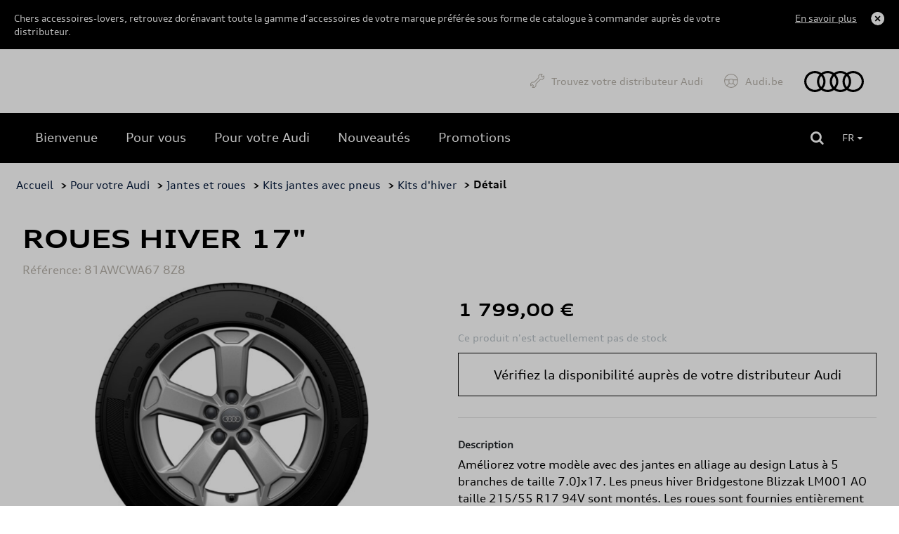

--- FILE ---
content_type: text/html
request_url: https://shop.audi.be/fr/winterkit/audi/roues-hiver-17-/62d6a98d4a7688320e865fec/81awcwa67--8z8
body_size: 10113
content:
<!DOCTYPE html>
<html lang="fr">
<head>
    <script type="text/javascript" src="//nexus.ensighten.com/dieteren/audi_prod/Bootstrap.js"></script>
    <title>Audi - ROUES HIVER 17&quot;</title>
    <link rel="shortcut icon" href="/Content/Images/audi/favicon.ico" type="image/x-icon"/>

    <link rel="canonical" href="https://shop.audi.be/fr/kits-d-hiver/audi/roues-hiver-17-/62d6a98d4a7688320e865fec/81awcwa67--8z8" />
            <link rel="alternate" hreflang="fr-be" href="https://shop.audi.be/fr/kits-d-hiver/audi/roues-hiver-17-/62d6a98d4a7688320e865fec/81awcwa67--8z8"/>
        <link rel="alternate" hreflang="nl-be" href="https://shop.audi.be/nl/winterkits/audi/winterwielenset-17-/62d6a98d4a7688320e865fec/81awcwa67--8z8"/>
    <meta charset="utf-8">
    <meta http-equiv="X-UA-Compatible" content="IE=edge">
    <meta name="viewport" content="width=device-width, initial-scale=1, user-scalable=yes">
    <meta name="apple-mobile-web-app-capable" content="yes">
    <meta name="apple-touch-fullscreen" content="yes">
    <meta name="format-detection" content="telephone=no">
    <!--td {border: 1px solid #ccc;}br {mso-data-placement:same-cell;}--><!-- Google Tag Manager -->
    <style>
        .async-hide {
            opacity: 0 !important
        }
    </style>
    <script>
			(function (a, s, y, n, c, h, i, d, e) {
			s.className += ' ' + y; h.start = 1 * new Date;
				h.end = i = function () { s.className = s.className.replace(RegExp(' ?' + y), '') };
				(a[n] = a[n] || []).hide = h; setTimeout(function () { i(); h.end = null }, c); h.timeout = c;
			})(window, document.documentElement, 'async-hide', 'dataLayer', 4000,
				{ 'GTM-KLMHHXD': true });
			(function (w, d, s, l, i) {
			w[l] = w[l] || []; w[l].push({
				'gtm.start':
					new Date().getTime(), event: 'gtm.js'
			}); var f = d.getElementsByTagName(s)[0],
				j = d.createElement(s), dl = l != 'dataLayer' ? '&l=' + l : ''; j.async = true; j.src =
					'https://www.googletagmanager.com/gtm.js?id=' + i + dl; f.parentNode.insertBefore(j, f);
			})(window, document, 'script', 'dataLayer', 'GTM-KLMHHXD');
    </script>
    <!-- End Google Tag Manager -->

    <meta name="description" content="Am&#233;liorez votre mod&#232;le avec des jantes en alliage au design Latus &#224; 5 branches de taille 7.0Jx17. Les pneus hiver Bridgestone Blizzak LM001 AO taille 215/55 R17 94V ..." />
    <meta name="keywords" content="81AWCWA67  8Z8, ROUES HIVER 17&quot;, Audi, Winterkit" />
    <meta name="og:image" content="https://pimdieprodstor02.blob.core.windows.net/dam01/CompleteWheels/81A073667  8Z8 - Audi Q2_jpg-20220808_094903-default.png" />
    <meta name="og:title" content="ROUES HIVER 17&quot;" />
    <link rel="preload" href="/Content/fonts/FontAwesome/fontawesome-webfont.eot" as="font" />
<link rel="preload" href="/Content/fonts/FontAwesome/fontawesome-webfont.svg" as="font" />
<link rel="preload" href="/Content/fonts/FontAwesome/fontawesome-webfont.ttf" as="font" />
<link rel="preload" href="/Content/fonts/FontAwesome/fontawesome-webfont.woff" as="font" />
<link rel="preload" href="/Content/fonts/FontAwesome/FontAwesome.otf" as="font" />

<link rel="preload" href="/Scripts/vendors/jquery-3.7.0.min.js" as="script" />
<link rel="preload" href="https://kit.fontawesome.com/176df533be.js" as="script" />
<link rel="preload" href="/Content/css/audi.min.css" as="style" />
<link rel="preload" href="/Content/vendors/bootstrap.min.css" as="style" />


<link rel="preload" href="/Content/fonts/vw/vw-new/VWHeadWeb-Light.eot" as="font" />
<link rel="preload" href="/Content/fonts/vw/vw-new/VWHeadWeb-Light.woff" as="font" />
<link rel="preload" href="/Content/fonts/vw/vw-new/VWHeadWeb-Light.woff2" as="font" />
<link rel="preload" href="/Content/fonts/vw/vw-new/VWHeadWeb-Light.svg" as="font" />
<link rel="preload" href="/Content/fonts/vw/vw-new/VWHeadWeb-Light.ttf" as="font" />

<link rel="preload" href="/Content/fonts/audi/audiseb_-webfont.eot" as="font" />
<link rel="preload" href="/Content/fonts/audi/audiseb_-webfont.svg" as="font" />
<link rel="preload" href="/Content/fonts/audi/audiseb_-webfont.ttf" as="font" />
<link rel="preload" href="/Content/fonts/audi/audiseb_-webfont.woff" as="font" />
<link rel="preload" href="/Content/fonts/audi/auditype-bold.eot" as="font" />
<link rel="preload" href="/Content/fonts/audi/auditype-bold.otf" as="font" />
<link rel="preload" href="/Content/fonts/audi/auditype-bold.svg" as="font" />
<link rel="preload" href="/Content/fonts/audi/auditype-bold.ttf" as="font" />
<link rel="preload" href="/Content/fonts/audi/auditype-bold.woff" as="font" />
<link rel="preload" href="/Content/fonts/audi/AudiType-ExtendedBold.woff" as="font" />
<link rel="preload" href="/Content/fonts/audi/AudiType-ExtendedNormal.woff" as="font" />
<link rel="preload" href="/Content/fonts/audi/auditype-latin1.eot" as="font" />
<link rel="preload" href="/Content/fonts/audi/auditype-latin1.svg" as="font" />
<link rel="preload" href="/Content/fonts/audi/auditype-latin1.ttf" as="font" />
<link rel="preload" href="/Content/fonts/audi/auditype-latin1.woff" as="font" />
<link rel="preload" href="/Content/fonts/audi/auditype-latin2.eot" as="font" />
<link rel="preload" href="/Content/fonts/audi/auditype-latin2.svg" as="font" />
<link rel="preload" href="/Content/fonts/audi/auditype-latin2.ttf" as="font" />
<link rel="preload" href="/Content/fonts/audi/auditype-latin2.woff" as="font" />
<link rel="preload" href="/Content/fonts/audi/auditype-normal.eot" as="font" />
<link rel="preload" href="/Content/fonts/audi/auditype-normal.svg" as="font" />
<link rel="preload" href="/Content/fonts/audi/auditype-normal.ttf" as="font" />
<link rel="preload" href="/Content/fonts/audi/AudiTypeScreen-Bold.woff" as="font" />
<link rel="preload" href="/Content/fonts/audi/AudiTypeScreen-Bold.woff2" as="font" />
<link rel="preload" href="/Content/fonts/audi/AudiTypeScreen-Light.woff" as="font" />
<link rel="preload" href="/Content/fonts/audi/AudiTypeScreen-Light.woff2" as="font" />
<link rel="preload" href="/Content/fonts/audi/AudiTypeScreen-Normal.woff" as="font" />
<link rel="preload" href="/Content/fonts/audi/AudiTypeScreen-Normal.woff2" as="font" />


    <link href="/bundles/css/vendors?v=S3Cr_6FG-qDfD-WonXwG_aQQQiWUhorUyFrLSN7RbKo1" rel="stylesheet"/>

    <script src="https://kit.fontawesome.com/176df533be.js" crossorigin="anonymous"></script>
    
    <link href="/Content/css/audi.min.css" rel="stylesheet"/>
    
    
    <script src="/bundles/modernizr?v=h58EBqHT9LOBucJ0FBRsk6vlhYkeqkxfLy7UG-CQFnk1"></script>

    <script src="/bundles/jquery?v=zAu4AsUHgLyz0uypVQZgo3dViyEwYSGqPPLa9VXCB4g1"></script>

    <script src="/bundles/jqueryval?v=d9tWTBY0DakR0ZRcCVKdd18dONcSOVoWL27cqJXIroc1"></script>

    <script src="/bundles/smoothproducts?v=jz9fhjsDSiiwU1cA6XKbLzZk7lWQVnUq7OdP_Q2Y_es1"></script>

    <script src="https://cdn.jsdelivr.net/npm/@popperjs/core@2.11.6/dist/umd/popper.min.js" integrity="sha384-oBqDVmMz9ATKxIep9tiCxS/Z9fNfEXiDAYTujMAeBAsjFuCZSmKbSSUnQlmh/jp3" crossorigin="anonymous"></script>
    <script src="https://cdn.jsdelivr.net/npm/bootstrap@5.2.3/dist/js/bootstrap.min.js" integrity="sha384-cuYeSxntonz0PPNlHhBs68uyIAVpIIOZZ5JqeqvYYIcEL727kskC66kF92t6Xl2V" crossorigin="anonymous"></script>
</head>
<body data-tracking-event="page-impression" data-tracking-info="{&quot;pageName&quot;:&quot;&quot;,&quot;section&quot;:&quot;&quot;,&quot;subSectionOne&quot;:&quot;&quot;,&quot;subSectionTwo&quot;:&quot;&quot;,&quot;pageUrl&quot;:&quot;https://shop-audi.app.dieteren.be/fr/winterkit/audi/roues-hiver-17-/62d6a98d4a7688320e865fec/81awcwa67--8z8&quot;,&quot;pageFullUrl&quot;:&quot;https://shop-audi.app.dieteren.be/fr/winterkit/audi/roues-hiver-17-/62d6a98d4a7688320e865fec/81awcwa67--8z8&quot;,&quot;pageviewMode&quot;:&quot;national&quot;,&quot;pageType&quot;:&quot;&quot;,&quot;platform&quot;:&quot;eshop&quot;,&quot;brand&quot;:&quot;audi&quot;,&quot;language&quot;:&quot;fr&quot;,&quot;loginStatus&quot;:&quot;not logged in&quot;,&quot;previousPageName&quot;:&quot;&quot;,&quot;previousPageUrl&quot;:&quot;&quot;,&quot;previousPageFullUrl&quot;:&quot;&quot;,&quot;previousPageType&quot;:&quot;&quot;,&quot;previousPlatform&quot;:&quot;&quot;,&quot;previousBrand&quot;:&quot;&quot;,&quot;pageVersion&quot;:&quot;&quot;,&quot;author&quot;:&quot;vox teneo&quot;,&quot;initialReferrer&quot;:&quot;&quot;}">
    <!-- Google Tag Manager (noscript) -->
    <noscript><iframe src="https://www.googletagmanager.com/ns.html?id=GTM-KLMHHXD" height="0" width="0" style="display:none;visibility:hidden"></iframe></noscript>
    <!-- End Google Tag Manager (noscript) -->
    <input type="hidden" id="pageName" value="eshop/product-detail" />
    <input type="hidden" id="mainSection" value="product-detail" />
    <input type="hidden" id="pageType" value="product" />

    
<aside class='banner-deactivation hidden hidden-content'>
    <div>
        <div class='banner-deactivation-top'>
               <div class="banner-deactivation-top-text">
                 <p class='banner-deactivation-text'>
                    Chers accessoires-lovers, retrouvez dor&#233;navant toute la gamme d’accessoires de votre marque pr&#233;f&#233;r&#233;e sous forme de catalogue &#224; commander aupr&#232;s de votre distributeur.
                 </p>
                 <button class='banner-deactivation-toggle' type='button'>En savoir plus</button>
               </div>
                <div class='banner-deactivation-top-actions'>
                    <button class='banner-deactivation-cross banner-deactivation-close' type='button' aria-describedby='close banner'></button>
                </div>
            </div>
            <div class='banner-deactivation-bottom'>
                <div class='separator'></div>
                <p>
                    Avant il était possible de commander et vous faire livrer à domicile via le site. Ce n’est malheureusement plus le cas.</br>Vous avez encore une livraison à domicile en cours ? Pour nous contacter, <a href="/fr/question-auto">cliquez ici</a>.</br>Pour toutes autres questions, n’hésitez pas à prendre directement contact avec votre distributeur.
                </p>
                <button class='banner-deactivation-close' type='button'>Fermer</button>
            </div>
    </div>
</aside>

    
<header id="header">

    

<div class="navbar">
    <div class="navbar-header">
        <button class="navbar-toggler collapsed" type="button">
            <span class="sr-only">Toggle navigation</span>
            <i class="fa fa-navicon"></i>
        </button>
    </div>
    <nav class="bs-navbar-collapse header-navbar" id="___GET_Root_44fe7600-bc76-40d9-9636-5f1bf474bf12___GET_MobileNavBar_9abf0bc5-2513-4f5d-a776-0b08ee81329a">
    <div class="logo-mobile">
    <div class="navbar-header">
        <button class="navbar-toggler collapsed" type="button">
            <span class="sr-only">Toggle navigation</span>
            <i class="fa fa-times"></i>
        </button>
    </div>
    </div>
    <ul id="shop" class="nav navbar-nav">
        <li class="dropdown open-first">

	<a href="/fr/idee-accessoire-auto" id="shoplink" class="dropdown-toggle active" data-bs-toggle="dropdown" role="button" aria-expanded="false">
		<i class="fa fa-angle-up"></i>
	</a>
    <ul class="dropdown-menu shop-child" role="menu" id="submenu">

	<li>
		<a href="/fr/idee-accessoire-auto" class="">
			<i class="fa fa-angle-right">
			</i>
Bienvenue		</a>
	</li>
	<li>
		<a href="/fr/pour-vous" class="">
			<i class="fa fa-angle-right">
			</i>
Pour vous		</a>
	</li>
	<li>
		<a href="/fr/pour-votre-vehicule" class="">
			<i class="fa fa-angle-right">
			</i>
Pour votre Audi		</a>
	</li>
	<li>
		<a href="/fr/nouveaute-accessoire-auto" class="">
			<i class="fa fa-angle-right">
			</i>
Nouveaut&#233;s		</a>
	</li>
	<li>
		<a href="/fr/promotions" class="">
			<i class="fa fa-angle-right">
			</i>
Promotions		</a>
	</li>
    </ul>
        </li>
    </ul>
	<ul id="dealer" class="nav navbar-nav">
		<li>
				<a href="https://dealerlocator.audi.be/default.aspx?lang=fr" target="_blank">
Trouvez votre distributeur Audi	</a>

		</li>
	</ul>
	<ul id="brandHome" class="nav navbar-nav">
		<li>
				<a href="https://www.fr.audi.be/" target="_blank">
Audi.be	</a>

		</li>
	</ul>
    </nav>
    <div class="logo">
	<a href="/fr/idee-accessoire-auto">
		<img src="/Content/images/audi/main-logo.svg" alt="Home" loading="lazy" width="85" height="30">
	</a>
    </div>

</div>


    
<div class="container-fluid" id="menu-container">
    <div class="row">
        <div id="contentright">
            <div class="container-fluid">
                <div>
                    <div class="containerright">
                        <div class="search-bar">
                            <input data-action="/fr/recherche-accessoire-auto" id="search" name="searchString" placeholder="Rechercher sur le site" type="search" value="" />
                            <button type="submit" id="btn-search"><i class="fa fa-search"></i></button>
                        </div>
                        <ul id="lang-selector">
                                <li>
									<a style="pointer-events: none;" class="current" href="https://shop.audi.be/fr/kits-d-hiver/audi/roues-hiver-17-/62d6a98d4a7688320e865fec/81awcwa67--8z8">FR <i class="fa fa-caret-down"></i></a>
                                    <ul>
                                        <li><a href="https://shop.audi.be/nl/winterkits/audi/winterwielenset-17-/62d6a98d4a7688320e865fec/81awcwa67--8z8">NL </a></li>
                                    </ul>
                                </li>
                        </ul>
                        <div id="div_basket" class="basket">
                        </div>

                    </div>
                </div>
            </div>
        </div>
    </div>
</div>

</header>


    <div class="bgdarkpage"></div>

    <div id="main" role="main">
        



<input id="ProductDetail_Type" name="ProductDetail.Type" type="hidden" value="" />
<div class="container">
    <div class="row">

<div class="breadcrumb">
    <ul id="category-container">
        <li><a href="/fr/idee-accessoire-auto">Accueil</a></li>
            <li>&nbsp;> <a href="/fr/pour-votre-vehicule">Pour votre Audi </a></li>
                    <li>&nbsp;> <a href="/fr/pour-votre-vehicule/jantes-et-roues/62d6a98c4a7688320e865fdb/1/12">Jantes et roues</a></li>
            <li>&nbsp;> <a href="/fr/pour-votre-vehicule/kits-jantes-avec-pneus/62d6a98c4a7688320e865fdb/62d6a98c4a7688320e865fe7/1/12">Kits jantes avec pneus</a></li>
            <li>&nbsp;> <a href="/fr/pour-votre-vehicule/kits-d-hiver/62d6a98c4a7688320e865fdb/62d6a98c4a7688320e865fe7/62d6a98d4a7688320e865fec/1/12">Kits d&#39;hiver</a></li>
        <li>&nbsp;> D&#233;tail</li>
    </ul>
</div>

    </div>
</div>
<div data-tracking-event="product-detail" data-tracking-info="{&quot;productBrand&quot;:null,&quot;productID&quot;:null,&quot;productName&quot;:null,&quot;productPrice&quot;:null,&quot;productQuantity&quot;:null,&quot;orderID&quot;:null}"
     data-product-id="81awcwa67--8z8" data-product-brand="Audi" data-product-name="ROUES HIVER 17&quot;"
     data-product-price="1799">
</div>

<div class="container">
    <div class="previous-product">
    </div>
    <div class="next-product">

    </div>
</div>
<section class="details-product container">
    <div class="row">
        <div class="col-sm-12">
            <h1 class="name-product">ROUES HIVER 17&quot;</h1>
            <h6 class="ref">R&#233;f&#233;rence: 81AWCWA67  8Z8</h6>
        </div>
        <div class="col-lg-6 col-md-6 col-xs-12 carousel-container">
            <div class="product-carousel">
                <div class="sp-loading"><img src="/Content/Images/sp-loading.gif" alt="" loading="lazy"><br>LOADING IMAGES</div>
                <div class="sp-wrap">
                        <a href="https://pimdieprodstor02.blob.core.windows.net/dam01/CompleteWheels/81A073667%20%208Z8%20-%20Audi%20Q2_jpg-xlarge.png" class="sp-default">
                            <img src="https://pimdieprodstor02.blob.core.windows.net/dam01/CompleteWheels/81A073667%20%208Z8%20-%20Audi%20Q2_jpg-xlarge.png" data-zoom-image="https://pimdieprodstor02.blob.core.windows.net/dam01/CompleteWheels/81A073667%20%208Z8%20-%20Audi%20Q2_jpg-xlarge.png" alt="" loading="lazy">
                        </a>
                                    </div>
            </div>
        </div>
        <div class="col-lg-6 col-md-6 col-xs-12">
            <h3 class="price">
                1&#160;799,00 €
            </h3>



            <div class="description">
                <span>
                    <b>Ce produit n'est actuellement pas de stock </b>
                </span>
            </div>

            <div class="details-price-container">

                
<a 
                        href="https://dealerlocator.dieteren.be/react/fr?tcode=shopaudinew" 
                        target="_blank" 
                        class="add-basket btn-primary" 
                        id="btnSubscribeStock"
                        data-tracking-event="button-click" 
                        data-tracking-info="{&quot;buttonType&quot;:&quot;button&quot;,&quot;buttonCategory&quot;:&quot;outbound-link&quot;,&quot;buttonName&quot;:&quot;to-dealer-locator&quot;,&quot;buttonText&quot;:&quot;V&#233;rifiez la disponibilit&#233; aupr&#232;s de votre distributeur Audi&quot;,&quot;buttonTarget&quot;:&quot;https://dealerlocator.dieteren.be/react/fr?tcode=shopaudinew&quot;,&quot;buttonPosition&quot;:&quot;product detail&quot;}">
                        V&#233;rifiez la disponibilit&#233; aupr&#232;s de votre distributeur Audi
                    </a>
            </div>

            <div class="description-container">
                                    <div>
                        <h5>Description</h5>
                        <p class="stock">Améliorez votre modèle avec des jantes en alliage au design Latus à 5 branches de taille 7.0Jx17. Les pneus hiver Bridgestone Blizzak LM001 AO taille 215/55 R17 94V sont montés. Les roues sont fournies entièrement assemblées et équilibrées. Nous n&#39;utilisons que des poids d&#39;équilibrage en zinc sans plomb.</p>
                    </div>
                                                                    <div class='description-space'>
                        <h5>EPREL</h5>
                        <a href="https://eprel.ec.europa.eu/screen/product/tyres/381235" target="_blank" rel="noreferrer noopener" class="btn-link stock">https://eprel.ec.europa.eu/screen/product/tyres/381235</a>
                    </div>
                                                    <div>
                        <h5>Disclaimer</h5>
                        <p class="stock">D'Ieteren Automotive ne peut être tenu responsable si le montage sur le véhicule diffère du montage mentionné sur le COC</p>
                    </div>
                                                            </div>

                <p class="comment"></p>

            <div class="model-list">
                                    <div class="accordion-wrapper">
                        <h4>Mod&#232;le(s)</h4>

                        <ul class="accordion-list">
                                <li class="accordion-item">
                                    <div class="accordion-header">
                                        <p class="accordion-title">Q2</p>
                                    </div>
                                </li>
                        </ul>
                        <div class="accordion-btn">
                            <button class="accordion-loadAll">Tout charger</button>
                        </div>
                    </div>
            </div>
        </div>
    </div>


</section>

    <section class="selection">
        <div class="container products-selection">
            <h3>Produits recommand&#233;s</h3>
            <div id="owl-demo" class="owl-carousel carousel-products">
                    <div class="item" data-tracking-viewport-entered="false" data-tracking-viewport-event="product-impression"
                         data-tracking-is-carousel="true" data-product-brand="Audi" data-product-id="BUNFPPAUQ8H" data-tracking-info="{&quot;productBrand&quot;:&quot;&quot;,&quot;productID&quot;:&quot;&quot;,&quot;productName&quot;:&quot;&quot;,&quot;productPrice&quot;:&quot;&quot;,&quot;productQuantity&quot;:&quot;&quot;,&quot;orderID&quot;:&quot;&quot;}">
                        <a href="/fr/fleet-protection-pack/audi/fleet-protection-pack-q8-tfsi-e/62d6a9894a7688320e865f7e/bunfppauq8h?from=recommandedarticles"
                           data-tracking-event="button-click"
                           data-tracking-info="{&quot;buttonType&quot;:&quot;recommendation&quot;,&quot;buttonCategory&quot;:&quot;inbound-link&quot;,&quot;buttonName&quot;:&quot;to-recommended-product&quot;,&quot;buttonText&quot;:&quot;Fleet Protection Pack Q8 TFSI e&quot;,&quot;buttonTarget&quot;:&quot;&quot;,&quot;buttonPosition&quot;:&quot;&quot;}">
                            <div class="photo">
                                <img src="https://pimdieprodstor02.blob.core.windows.net/dam01/upload/2023/14/4M1061512%20%20041_a_JPG-20230330_133143-default.png" alt="photo product" loading="lazy">
                            </div>

                            <div class="item-content">
                                <h3 data-tracking-name="productName">Fleet Protection Pack Q8 TFSI e</h3>

                                    <del class="old-price">279,99 €</del>
                                    <p class="price" style="display: inline; padding: 14px;">250,00 €</p>
                            </div>
                        </a>
                    </div>
                    <div class="item" data-tracking-viewport-entered="false" data-tracking-viewport-event="product-impression"
                         data-tracking-is-carousel="true" data-product-brand="Audi" data-product-id="ZZQ3182300100" data-tracking-info="{&quot;productBrand&quot;:&quot;&quot;,&quot;productID&quot;:&quot;&quot;,&quot;productName&quot;:&quot;&quot;,&quot;productPrice&quot;:&quot;&quot;,&quot;productQuantity&quot;:&quot;&quot;,&quot;orderID&quot;:&quot;&quot;}">
                        <a href="/fr/keyrings/audi/porte-cles-en-cuir-audi-q8-e-tron/65a540e36b67c52192e12bea/zzq3182300100?from=recommandedarticles"
                           data-tracking-event="button-click"
                           data-tracking-info="{&quot;buttonType&quot;:&quot;recommendation&quot;,&quot;buttonCategory&quot;:&quot;inbound-link&quot;,&quot;buttonName&quot;:&quot;to-recommended-product&quot;,&quot;buttonText&quot;:&quot;Porte-cl&#233;s en cuir Audi Q8 e-tron&quot;,&quot;buttonTarget&quot;:&quot;&quot;,&quot;buttonPosition&quot;:&quot;&quot;}">
                            <div class="photo">
                                <img src="https://pimdieprodstor02.blob.core.windows.net/dam01/Factories/AudiSport/Images/3182300100_jpg-20230329_230939-default.png" alt="photo product" loading="lazy">
                            </div>

                            <div class="item-content">
                                <h3 data-tracking-name="productName">Porte-cl&#233;s en cuir Audi Q8 e-tron</h3>

                                    <p class="price">28,00 €</p>
                            </div>
                        </a>
                    </div>
                    <div class="item" data-tracking-viewport-entered="false" data-tracking-viewport-event="product-impression"
                         data-tracking-is-carousel="true" data-product-brand="Audi" data-product-id="8R0071156C" data-tracking-info="{&quot;productBrand&quot;:&quot;&quot;,&quot;productID&quot;:&quot;&quot;,&quot;productName&quot;:&quot;&quot;,&quot;productPrice&quot;:&quot;&quot;,&quot;productQuantity&quot;:&quot;&quot;,&quot;orderID&quot;:&quot;&quot;}">
                        <a href="/fr/roof-racks/audi/sac-de-porte-de-toit--taille-s/62d6a98a4a7688320e865f91/8r0071156c?from=recommandedarticles"
                           data-tracking-event="button-click"
                           data-tracking-info="{&quot;buttonType&quot;:&quot;recommendation&quot;,&quot;buttonCategory&quot;:&quot;inbound-link&quot;,&quot;buttonName&quot;:&quot;to-recommended-product&quot;,&quot;buttonText&quot;:&quot;Sac de porte de toit, taille S&quot;,&quot;buttonTarget&quot;:&quot;&quot;,&quot;buttonPosition&quot;:&quot;&quot;}">
                            <div class="photo">
                                <img src="https://pimdieprodstor02.blob.core.windows.net/dam01/upload/2022/51/8R0071156C_a_JPG-20221212_154109-default.png" alt="photo product" loading="lazy">
                            </div>

                            <div class="item-content">
                                <h3 data-tracking-name="productName">Sac de porte de toit, taille S</h3>

                                    <del class="old-price">20,00 €</del>
                                    <p class="price" style="display: inline; padding: 14px;">17,00 €</p>
                            </div>
                        </a>
                    </div>
                    <div class="item" data-tracking-viewport-entered="false" data-tracking-viewport-event="product-impression"
                         data-tracking-is-carousel="true" data-product-brand="Audi" data-product-id="4J3061180" data-tracking-info="{&quot;productBrand&quot;:&quot;&quot;,&quot;productID&quot;:&quot;&quot;,&quot;productName&quot;:&quot;&quot;,&quot;productPrice&quot;:&quot;&quot;,&quot;productQuantity&quot;:&quot;&quot;,&quot;orderID&quot;:&quot;&quot;}">
                        <a href="/fr/trunkliners/audi/coquille-de-coffre/62d6a98a4a7688320e865f9f/4j3061180?from=recommandedarticles"
                           data-tracking-event="button-click"
                           data-tracking-info="{&quot;buttonType&quot;:&quot;recommendation&quot;,&quot;buttonCategory&quot;:&quot;inbound-link&quot;,&quot;buttonName&quot;:&quot;to-recommended-product&quot;,&quot;buttonText&quot;:&quot;Coquille de coffre&quot;,&quot;buttonTarget&quot;:&quot;&quot;,&quot;buttonPosition&quot;:&quot;&quot;}">
                            <div class="photo">
                                <img src="https://pimdieprodstor02.blob.core.windows.net/dam01/Factories/Audi/Images/904_IPZL_4J3061180_ENG_001_jpg-20220131_082426-default.png" alt="photo product" loading="lazy">
                            </div>

                            <div class="item-content">
                                <h3 data-tracking-name="productName">Coquille de coffre</h3>

                                    <p class="price">135,00 €</p>
                            </div>
                        </a>
                    </div>
                    <div class="item" data-tracking-viewport-entered="false" data-tracking-viewport-event="product-impression"
                         data-tracking-is-carousel="true" data-product-brand="Audi" data-product-id="4N4061512  041" data-tracking-info="{&quot;productBrand&quot;:&quot;&quot;,&quot;productID&quot;:&quot;&quot;,&quot;productName&quot;:&quot;&quot;,&quot;productPrice&quot;:&quot;&quot;,&quot;productQuantity&quot;:&quot;&quot;,&quot;orderID&quot;:&quot;&quot;}">
                        <a href="/fr/rubber-carpets/audi/tapis-en-caoutchouc/62d6a98b4a7688320e865fc0/4n4061512--041?from=recommandedarticles"
                           data-tracking-event="button-click"
                           data-tracking-info="{&quot;buttonType&quot;:&quot;recommendation&quot;,&quot;buttonCategory&quot;:&quot;inbound-link&quot;,&quot;buttonName&quot;:&quot;to-recommended-product&quot;,&quot;buttonText&quot;:&quot;Tapis en caoutchouc&quot;,&quot;buttonTarget&quot;:&quot;&quot;,&quot;buttonPosition&quot;:&quot;&quot;}">
                            <div class="photo">
                                <img src="https://pimdieprodstor02.blob.core.windows.net/dam01/upload/2023/14/4N4061512%20%20041_a_JPG-20230330_133316-default.png" alt="photo product" loading="lazy">
                            </div>

                            <div class="item-content">
                                <h3 data-tracking-name="productName">Tapis en caoutchouc</h3>

                                    <p class="price">65,00 €</p>
                            </div>
                        </a>
                    </div>
                    <div class="item" data-tracking-viewport-entered="false" data-tracking-viewport-event="product-impression"
                         data-tracking-is-carousel="true" data-product-brand="Audi" data-product-id="8W7061511A 041" data-tracking-info="{&quot;productBrand&quot;:&quot;&quot;,&quot;productID&quot;:&quot;&quot;,&quot;productName&quot;:&quot;&quot;,&quot;productPrice&quot;:&quot;&quot;,&quot;productQuantity&quot;:&quot;&quot;,&quot;orderID&quot;:&quot;&quot;}">
                        <a href="/fr/rubber-carpets/audi/tapis-en-caoutchouc/62d6a98b4a7688320e865fc0/8w7061511a-041?from=recommandedarticles"
                           data-tracking-event="button-click"
                           data-tracking-info="{&quot;buttonType&quot;:&quot;recommendation&quot;,&quot;buttonCategory&quot;:&quot;inbound-link&quot;,&quot;buttonName&quot;:&quot;to-recommended-product&quot;,&quot;buttonText&quot;:&quot;Tapis en caoutchouc&quot;,&quot;buttonTarget&quot;:&quot;&quot;,&quot;buttonPosition&quot;:&quot;&quot;}">
                            <div class="photo">
                                <img src="https://pimdieprodstor02.blob.core.windows.net/dam01/Factories/Audi/Images/904_IPZL_8W7061511A_041_ENG_001_jpg-20220224_143337-default.png" alt="photo product" loading="lazy">
                            </div>

                            <div class="item-content">
                                <h3 data-tracking-name="productName">Tapis en caoutchouc</h3>

                                    <p class="price">45,00 €</p>
                            </div>
                        </a>
                    </div>
                    <div class="item" data-tracking-viewport-entered="false" data-tracking-viewport-event="product-impression"
                         data-tracking-is-carousel="true" data-product-brand="Audi" data-product-id="4L0096353C" data-tracking-info="{&quot;productBrand&quot;:&quot;&quot;,&quot;productID&quot;:&quot;&quot;,&quot;productName&quot;:&quot;&quot;,&quot;productPrice&quot;:&quot;&quot;,&quot;productQuantity&quot;:&quot;&quot;,&quot;orderID&quot;:&quot;&quot;}">
                        <a href="/fr/sets/audi/kit-de-soins-d-ete/62d6a98c4a7688320e865fd5/4l0096353c?from=recommandedarticles"
                           data-tracking-event="button-click"
                           data-tracking-info="{&quot;buttonType&quot;:&quot;recommendation&quot;,&quot;buttonCategory&quot;:&quot;inbound-link&quot;,&quot;buttonName&quot;:&quot;to-recommended-product&quot;,&quot;buttonText&quot;:&quot;Kit de soins d&#39;&#233;t&#233;&quot;,&quot;buttonTarget&quot;:&quot;&quot;,&quot;buttonPosition&quot;:&quot;&quot;}">
                            <div class="photo">
                                <img src="https://pimdieprodstor02.blob.core.windows.net/dam01/upload/2025/31/4L0096353C_a_png-default.png" alt="photo product" loading="lazy">
                            </div>

                            <div class="item-content">
                                <h3 data-tracking-name="productName">Kit de soins d&#39;&#233;t&#233;</h3>

                                    <p class="price">85,00 €</p>
                            </div>
                        </a>
                    </div>
                    <div class="item" data-tracking-viewport-entered="false" data-tracking-viewport-event="product-impression"
                         data-tracking-is-carousel="true" data-product-brand="Audi" data-product-id="4K0071498  8Z8" data-tracking-info="{&quot;productBrand&quot;:&quot;&quot;,&quot;productID&quot;:&quot;&quot;,&quot;productName&quot;:&quot;&quot;,&quot;productPrice&quot;:&quot;&quot;,&quot;productQuantity&quot;:&quot;&quot;,&quot;orderID&quot;:&quot;&quot;}">
                        <a href="/fr/original-rims/audi/jante-a-5-branches-en-argent--8-0-j-x-18--225-55-r18-102v/62d6a98c4a7688320e865fde/4k0071498--8z8?from=recommandedarticles"
                           data-tracking-event="button-click"
                           data-tracking-info="{&quot;buttonType&quot;:&quot;recommendation&quot;,&quot;buttonCategory&quot;:&quot;inbound-link&quot;,&quot;buttonName&quot;:&quot;to-recommended-product&quot;,&quot;buttonText&quot;:&quot;Jante &#224; 5 branches en argent, 8.0 J x 18, 225/55 R18 102V&quot;,&quot;buttonTarget&quot;:&quot;&quot;,&quot;buttonPosition&quot;:&quot;&quot;}">
                            <div class="photo">
                                <img src="https://pimdieprodstor02.blob.core.windows.net/dam01/Factories/Audi/Images/904_IPZL_4K0071498__8Z8_ENG_001_jpg-20221019_210508-default.png" alt="photo product" loading="lazy">
                            </div>

                            <div class="item-content">
                                <h3 data-tracking-name="productName">Jante &#224; 5 branches en argent, 8.0 J x 18, 225/55 R18 102V</h3>

                                    <p class="price">400,00 €</p>
                            </div>
                        </a>
                    </div>
                    <div class="item" data-tracking-viewport-entered="false" data-tracking-viewport-event="product-impression"
                         data-tracking-is-carousel="true" data-product-brand="Audi" data-product-id="8S0051435L" data-tracking-info="{&quot;productBrand&quot;:&quot;&quot;,&quot;productID&quot;:&quot;&quot;,&quot;productName&quot;:&quot;&quot;,&quot;productPrice&quot;:&quot;&quot;,&quot;productQuantity&quot;:&quot;&quot;,&quot;orderID&quot;:&quot;&quot;}">
                        <a href="/fr/ami-cables--chargers-and-adapters/audi/cable-de-charge-usb-type-cr-avec-usb-type-cr/62d6a98c4a7688320e865fc8/8s0051435l?from=recommandedarticles"
                           data-tracking-event="button-click"
                           data-tracking-info="{&quot;buttonType&quot;:&quot;recommendation&quot;,&quot;buttonCategory&quot;:&quot;inbound-link&quot;,&quot;buttonName&quot;:&quot;to-recommended-product&quot;,&quot;buttonText&quot;:&quot;C&#226;ble de charge USB Type-C&#174; avec USB Type-C&#174;&quot;,&quot;buttonTarget&quot;:&quot;&quot;,&quot;buttonPosition&quot;:&quot;&quot;}">
                            <div class="photo">
                                <img src="https://pimdieprodstor02.blob.core.windows.net/dam01/Factories/Audi/Images/904_IPZL_8S0051435L_ENG_001_jpg-20220224_143740-default.png" alt="photo product" loading="lazy">
                            </div>

                            <div class="item-content">
                                <h3 data-tracking-name="productName">C&#226;ble de charge USB Type-C&#174; avec USB Type-C&#174;</h3>

                                    <p class="price">40,00 €</p>
                            </div>
                        </a>
                    </div>
                    <div class="item" data-tracking-viewport-entered="false" data-tracking-viewport-event="product-impression"
                         data-tracking-is-carousel="true" data-product-brand="Audi" data-product-id="ZZQ3132401102M" data-tracking-info="{&quot;productBrand&quot;:&quot;&quot;,&quot;productID&quot;:&quot;&quot;,&quot;productName&quot;:&quot;&quot;,&quot;productPrice&quot;:&quot;&quot;,&quot;productQuantity&quot;:&quot;&quot;,&quot;orderID&quot;:&quot;&quot;}">
                        <a href="/fr/sweaters/audi/sweat-a-capuche-audi--homme--gris-fonce/65a64620580411c12ffbdce0/zzq3132401102m?from=recommandedarticles"
                           data-tracking-event="button-click"
                           data-tracking-info="{&quot;buttonType&quot;:&quot;recommendation&quot;,&quot;buttonCategory&quot;:&quot;inbound-link&quot;,&quot;buttonName&quot;:&quot;to-recommended-product&quot;,&quot;buttonText&quot;:&quot;Sweat &#224; capuche Audi, homme, gris fonc&#233;&quot;,&quot;buttonTarget&quot;:&quot;&quot;,&quot;buttonPosition&quot;:&quot;&quot;}">
                            <div class="photo">
                                <img src="https://pimdieprodstor02.blob.core.windows.net/dam01/upload/2024/36/ZZQ3132401102M_a_png-20240906_110738-default.png" alt="photo product" loading="lazy">
                            </div>

                            <div class="item-content">
                                <h3 data-tracking-name="productName">Sweat &#224; capuche Audi, homme, gris fonc&#233;</h3>

                                    <p class="price">90,00 €</p>
                            </div>
                        </a>
                    </div>
                    <div class="item" data-tracking-viewport-entered="false" data-tracking-viewport-event="product-impression"
                         data-tracking-is-carousel="true" data-product-brand="Audi" data-product-id="85H061197" data-tracking-info="{&quot;productBrand&quot;:&quot;&quot;,&quot;productID&quot;:&quot;&quot;,&quot;productName&quot;:&quot;&quot;,&quot;productPrice&quot;:&quot;&quot;,&quot;productQuantity&quot;:&quot;&quot;,&quot;orderID&quot;:&quot;&quot;}">
                        <a href="/fr/trunk-edge-protection/audi/feuille-de-protection-du-seuil-de-chargement/62d6a98a4a7688320e865fa4/85h061197?from=recommandedarticles"
                           data-tracking-event="button-click"
                           data-tracking-info="{&quot;buttonType&quot;:&quot;recommendation&quot;,&quot;buttonCategory&quot;:&quot;inbound-link&quot;,&quot;buttonName&quot;:&quot;to-recommended-product&quot;,&quot;buttonText&quot;:&quot;Feuille de protection du seuil de chargement&quot;,&quot;buttonTarget&quot;:&quot;&quot;,&quot;buttonPosition&quot;:&quot;&quot;}">
                            <div class="photo">
                                <img src="https://pimdieprodstor02.blob.core.windows.net/dam01/Factories/Audi/Images/etka/85H061197_jpg-20240307_131223-default.png" alt="photo product" loading="lazy">
                            </div>

                            <div class="item-content">
                                <h3 data-tracking-name="productName">Feuille de protection du seuil de chargement</h3>

                                    <p class="price">42,00 €</p>
                            </div>
                        </a>
                    </div>
                    <div class="item" data-tracking-viewport-entered="false" data-tracking-viewport-event="product-impression"
                         data-tracking-is-carousel="true" data-product-brand="Audi" data-product-id="8Y0075101" data-tracking-info="{&quot;productBrand&quot;:&quot;&quot;,&quot;productID&quot;:&quot;&quot;,&quot;productName&quot;:&quot;&quot;,&quot;productPrice&quot;:&quot;&quot;,&quot;productQuantity&quot;:&quot;&quot;,&quot;orderID&quot;:&quot;&quot;}">
                        <a href="/fr/mudflaps/audi/pare-boues-arriere/62d6a98b4a7688320e865fb6/8y0075101?from=recommandedarticles"
                           data-tracking-event="button-click"
                           data-tracking-info="{&quot;buttonType&quot;:&quot;recommendation&quot;,&quot;buttonCategory&quot;:&quot;inbound-link&quot;,&quot;buttonName&quot;:&quot;to-recommended-product&quot;,&quot;buttonText&quot;:&quot;Pare-boues arri&#232;re&quot;,&quot;buttonTarget&quot;:&quot;&quot;,&quot;buttonPosition&quot;:&quot;&quot;}">
                            <div class="photo">
                                <img src="https://pimdieprodstor02.blob.core.windows.net/dam01/Factories/Audi/Images/904_IPZL_8Y0075101_ENG_001_jpg-20220224_143247-default.png" alt="photo product" loading="lazy">
                            </div>

                            <div class="item-content">
                                <h3 data-tracking-name="productName">Pare-boues arri&#232;re</h3>

                                    <p class="price">54,99 €</p>
                            </div>
                        </a>
                    </div>
                    <div class="item" data-tracking-viewport-entered="false" data-tracking-viewport-event="product-impression"
                         data-tracking-is-carousel="true" data-product-brand="Audi" data-product-id="4M0071492A AX1" data-tracking-info="{&quot;productBrand&quot;:&quot;&quot;,&quot;productID&quot;:&quot;&quot;,&quot;productName&quot;:&quot;&quot;,&quot;productPrice&quot;:&quot;&quot;,&quot;productQuantity&quot;:&quot;&quot;,&quot;orderID&quot;:&quot;&quot;}">
                        <a href="/fr/original-rims/audi/jante-a-5-branches-en-noir--10-0-j-x-22--285-35-r22-109y-en-285-40-r22-106w/62d6a98c4a7688320e865fde/4m0071492a-ax1?from=recommandedarticles"
                           data-tracking-event="button-click"
                           data-tracking-info="{&quot;buttonType&quot;:&quot;recommendation&quot;,&quot;buttonCategory&quot;:&quot;inbound-link&quot;,&quot;buttonName&quot;:&quot;to-recommended-product&quot;,&quot;buttonText&quot;:&quot;Jante &#224; 5 branches en noir, 10.0 J x 22, 285/35 R22 109Y en 285/40 R22 106W&quot;,&quot;buttonTarget&quot;:&quot;&quot;,&quot;buttonPosition&quot;:&quot;&quot;}">
                            <div class="photo">
                                <img src="https://pimdieprodstor02.blob.core.windows.net/dam01/Factories/Audi/Images/904_IPZL_4M0071492A_AX1_ENG_001_jpg-20220128_174631-default.png" alt="photo product" loading="lazy">
                            </div>

                            <div class="item-content">
                                <h3 data-tracking-name="productName">Jante &#224; 5 branches en noir, 10.0 J x 22, 285/35 R22 109Y en 285/40 R22 106W</h3>

                                    <p class="price">1&#160;100,00 €</p>
                            </div>
                        </a>
                    </div>
                    <div class="item" data-tracking-viewport-entered="false" data-tracking-viewport-event="product-impression"
                         data-tracking-is-carousel="true" data-product-brand="Audi" data-product-id="ZZQ3222200300" data-tracking-info="{&quot;productBrand&quot;:&quot;&quot;,&quot;productID&quot;:&quot;&quot;,&quot;productName&quot;:&quot;&quot;,&quot;productPrice&quot;:&quot;&quot;,&quot;productQuantity&quot;:&quot;&quot;,&quot;orderID&quot;:&quot;&quot;}">
                        <a href="/fr/accessories/audi/stylo-a-bille-anneaux-audi--noir/65a10eb8656ce00fff1a0d15/zzq3222200300?from=recommandedarticles"
                           data-tracking-event="button-click"
                           data-tracking-info="{&quot;buttonType&quot;:&quot;recommendation&quot;,&quot;buttonCategory&quot;:&quot;inbound-link&quot;,&quot;buttonName&quot;:&quot;to-recommended-product&quot;,&quot;buttonText&quot;:&quot;Stylo &#224; bille anneaux Audi, noir&quot;,&quot;buttonTarget&quot;:&quot;&quot;,&quot;buttonPosition&quot;:&quot;&quot;}">
                            <div class="photo">
                                <img src="https://pimdieprodstor02.blob.core.windows.net/dam01/Factories/AudiSport/Images/3222200300_jpg-20230119_010924-default.png" alt="photo product" loading="lazy">
                            </div>

                            <div class="item-content">
                                <h3 data-tracking-name="productName">Stylo &#224; bille anneaux Audi, noir</h3>

                                    <del class="old-price">25,00 €</del>
                                    <p class="price" style="display: inline; padding: 14px;">16,00 €</p>
                            </div>
                        </a>
                    </div>
                    <div class="item" data-tracking-viewport-entered="false" data-tracking-viewport-event="product-impression"
                         data-tracking-is-carousel="true" data-product-brand="Audi" data-product-id="4J3071490C AX1" data-tracking-info="{&quot;productBrand&quot;:&quot;&quot;,&quot;productID&quot;:&quot;&quot;,&quot;productName&quot;:&quot;&quot;,&quot;productPrice&quot;:&quot;&quot;,&quot;productQuantity&quot;:&quot;&quot;,&quot;orderID&quot;:&quot;&quot;}">
                        <a href="/fr/original-rims/audi/jante-a-5-branches-en-noir--11-0-j-x-20--285-40-r20-108v/62d6a98c4a7688320e865fde/4j3071490c-ax1?from=recommandedarticles"
                           data-tracking-event="button-click"
                           data-tracking-info="{&quot;buttonType&quot;:&quot;recommendation&quot;,&quot;buttonCategory&quot;:&quot;inbound-link&quot;,&quot;buttonName&quot;:&quot;to-recommended-product&quot;,&quot;buttonText&quot;:&quot;Jante &#224; 5 branches en noir, 11.0 J x 20, 285/40 R20 108V&quot;,&quot;buttonTarget&quot;:&quot;&quot;,&quot;buttonPosition&quot;:&quot;&quot;}">
                            <div class="photo">
                                <img src="https://pimdieprodstor02.blob.core.windows.net/dam01/Factories/Audi/Images/904_IPZL_4J3071490C_AX1_ENG_001_jpg-20221019_210256-default.png" alt="photo product" loading="lazy">
                            </div>

                            <div class="item-content">
                                <h3 data-tracking-name="productName">Jante &#224; 5 branches en noir, 11.0 J x 20, 285/40 R20 108V</h3>

                                    <p class="price">700,00 €</p>
                            </div>
                        </a>
                    </div>
                    <div class="item" data-tracking-viewport-entered="false" data-tracking-viewport-event="product-impression"
                         data-tracking-is-carousel="true" data-product-brand="Audi" data-product-id="4M8064160" data-tracking-info="{&quot;productBrand&quot;:&quot;&quot;,&quot;productID&quot;:&quot;&quot;,&quot;productName&quot;:&quot;&quot;,&quot;productPrice&quot;:&quot;&quot;,&quot;productQuantity&quot;:&quot;&quot;,&quot;orderID&quot;:&quot;&quot;}">
                        <a href="/fr/sunshades/audi/systeme-de-protection-solaire/62d6a98b4a7688320e865fbb/4m8064160?from=recommandedarticles"
                           data-tracking-event="button-click"
                           data-tracking-info="{&quot;buttonType&quot;:&quot;recommendation&quot;,&quot;buttonCategory&quot;:&quot;inbound-link&quot;,&quot;buttonName&quot;:&quot;to-recommended-product&quot;,&quot;buttonText&quot;:&quot;Syst&#232;me de protection solaire&quot;,&quot;buttonTarget&quot;:&quot;&quot;,&quot;buttonPosition&quot;:&quot;&quot;}">
                            <div class="photo">
                                <img src="https://pimdieprodstor02.blob.core.windows.net/dam01/Factories/Audi/Images/904_IPZL_4M8064160_ENG_001_jpg-20220224_143526-default.png" alt="photo product" loading="lazy">
                            </div>

                            <div class="item-content">
                                <h3 data-tracking-name="productName">Syst&#232;me de protection solaire</h3>

                                    <p class="price">189,99 €</p>
                            </div>
                        </a>
                    </div>
                    <div class="item" data-tracking-viewport-entered="false" data-tracking-viewport-event="product-impression"
                         data-tracking-is-carousel="true" data-product-brand="Audi" data-product-id="4M8071805" data-tracking-info="{&quot;productBrand&quot;:&quot;&quot;,&quot;productID&quot;:&quot;&quot;,&quot;productName&quot;:&quot;&quot;,&quot;productPrice&quot;:&quot;&quot;,&quot;productQuantity&quot;:&quot;&quot;,&quot;orderID&quot;:&quot;&quot;}">
                        <a href="/fr/design-exterior/audi/nom-du-modele-sq8--noir--avant/62d6a98d4a7688320e865fff/4m8071805?from=recommandedarticles"
                           data-tracking-event="button-click"
                           data-tracking-info="{&quot;buttonType&quot;:&quot;recommendation&quot;,&quot;buttonCategory&quot;:&quot;inbound-link&quot;,&quot;buttonName&quot;:&quot;to-recommended-product&quot;,&quot;buttonText&quot;:&quot;Nom du mod&#232;le SQ8, noir, avant&quot;,&quot;buttonTarget&quot;:&quot;&quot;,&quot;buttonPosition&quot;:&quot;&quot;}">
                            <div class="photo">
                                <img src="https://pimdieprodstor02.blob.core.windows.net/dam01/Factories/Audi/Images/904_IPZL_4M8071805_ENG_001_jpg-20220224_144015-default.png" alt="photo product" loading="lazy">
                            </div>

                            <div class="item-content">
                                <h3 data-tracking-name="productName">Nom du mod&#232;le SQ8, noir, avant</h3>

                                    <p class="price">60,00 €</p>
                            </div>
                        </a>
                    </div>
                    <div class="item" data-tracking-viewport-entered="false" data-tracking-viewport-event="product-impression"
                         data-tracking-is-carousel="true" data-product-brand="Audi" data-product-id="ZZQ5012426031" data-tracking-info="{&quot;productBrand&quot;:&quot;&quot;,&quot;productID&quot;:&quot;&quot;,&quot;productName&quot;:&quot;&quot;,&quot;productPrice&quot;:&quot;&quot;,&quot;productQuantity&quot;:&quot;&quot;,&quot;orderID&quot;:&quot;&quot;}">
                        <a href="/fr/1-43/audi/audi-a6-sportback-e-tron-1-43--beige-siam/62d6a9874a7688320e865f4e/zzq5012426031?from=recommandedarticles"
                           data-tracking-event="button-click"
                           data-tracking-info="{&quot;buttonType&quot;:&quot;recommendation&quot;,&quot;buttonCategory&quot;:&quot;inbound-link&quot;,&quot;buttonName&quot;:&quot;to-recommended-product&quot;,&quot;buttonText&quot;:&quot;Audi A6 Sportback e-tron 1:43, beige siam&quot;,&quot;buttonTarget&quot;:&quot;&quot;,&quot;buttonPosition&quot;:&quot;&quot;}">
                            <div class="photo">
                                <img src="https://pimdieprodstor02.blob.core.windows.net/dam01/upload/2024/50/ZZQ5012426031_a_png-default.png" alt="photo product" loading="lazy">
                            </div>

                            <div class="item-content">
                                <h3 data-tracking-name="productName">Audi A6 Sportback e-tron 1:43, beige siam</h3>

                                    <p class="price">45,00 €</p>
                            </div>
                        </a>
                    </div>
                    <div class="item" data-tracking-viewport-entered="false" data-tracking-viewport-event="product-impression"
                         data-tracking-is-carousel="true" data-product-brand="Audi" data-product-id="4M0019907A" data-tracking-info="{&quot;productBrand&quot;:&quot;&quot;,&quot;productID&quot;:&quot;&quot;,&quot;productName&quot;:&quot;&quot;,&quot;productPrice&quot;:&quot;&quot;,&quot;productQuantity&quot;:&quot;&quot;,&quot;orderID&quot;:&quot;&quot;}">
                        <a href="/fr/child-seats-and-strollers/audi/audi-i-size-base/62d6a98d4a7688320e865ff8/4m0019907a?from=recommandedarticles"
                           data-tracking-event="button-click"
                           data-tracking-info="{&quot;buttonType&quot;:&quot;recommendation&quot;,&quot;buttonCategory&quot;:&quot;inbound-link&quot;,&quot;buttonName&quot;:&quot;to-recommended-product&quot;,&quot;buttonText&quot;:&quot;Audi I-SIZE base&quot;,&quot;buttonTarget&quot;:&quot;&quot;,&quot;buttonPosition&quot;:&quot;&quot;}">
                            <div class="photo">
                                <img src="https://pimdieprodstor02.blob.core.windows.net/dam01/upload/2023/45/4M0019907A_a_JPG-20231030_103341-default.png" alt="photo product" loading="lazy">
                            </div>

                            <div class="item-content">
                                <h3 data-tracking-name="productName">Audi I-SIZE base</h3>

                                    <p class="price">315,00 €</p>
                            </div>
                        </a>
                    </div>
                    <div class="item" data-tracking-viewport-entered="false" data-tracking-viewport-event="product-impression"
                         data-tracking-is-carousel="true" data-product-brand="Audi" data-product-id="4K1061221A 041" data-tracking-info="{&quot;productBrand&quot;:&quot;&quot;,&quot;productID&quot;:&quot;&quot;,&quot;productName&quot;:&quot;&quot;,&quot;productPrice&quot;:&quot;&quot;,&quot;productQuantity&quot;:&quot;&quot;,&quot;orderID&quot;:&quot;&quot;}">
                        <a href="/fr/rubber-carpets/audi/tapis-en-caoutchouc/62d6a98b4a7688320e865fc0/4k1061221a-041?from=recommandedarticles"
                           data-tracking-event="button-click"
                           data-tracking-info="{&quot;buttonType&quot;:&quot;recommendation&quot;,&quot;buttonCategory&quot;:&quot;inbound-link&quot;,&quot;buttonName&quot;:&quot;to-recommended-product&quot;,&quot;buttonText&quot;:&quot;Tapis en caoutchouc&quot;,&quot;buttonTarget&quot;:&quot;&quot;,&quot;buttonPosition&quot;:&quot;&quot;}">
                            <div class="photo">
                                <img src="https://pimdieprodstor02.blob.core.windows.net/dam01/Factories/Audi/Images/904_IPZL_4K1061221A_041_ENG_001_jpg-20220224_143306-default.png" alt="photo product" loading="lazy">
                            </div>

                            <div class="item-content">
                                <h3 data-tracking-name="productName">Tapis en caoutchouc</h3>

                                    <p class="price">90,00 €</p>
                            </div>
                        </a>
                    </div>
            </div>

            <div class="customNavigation">
                <a class="btn prev"><i class="fa fa-angle-left"></i></a>
                <a class="btn next"><i class="fa fa-angle-right"></i></a>
            </div>
        </div>
    </section>

<button id="fakeArticleMessage" data-bs-target="#myConfirmModal" role="button" class="choose-model btn-grey" data-bs-toggle="modal" style="display: none"></button>
<div class="modal fade" id="myConfirmModal" tabindex="-1" role="dialog" aria-labelledby="myModalLabel" aria-hidden="true">
    <div class="modal-dialog">
        <div class="modal-content">
            <div class="modal-header">
                <button type="button" class="close" data-bs-dismiss="modal" aria-label="Close"><span aria-hidden="true">&times;</span></button>
                <h4 class="modal-title" id="myModalLabel"><i class="fa fa-angle-right"></i>Donn&#233;es manquantes</h4>
            </div>
            <div id="modalBody" class="modal-body">
                Faites votre choix.
            </div>
        </div>
    </div>
</div>


<script type="text/javascript">
    function selectProduct(articleId, categoryId, price) {
        if ($('#ProductDetail_Type').val() === "f") {
            $('#fakeArticleMessage').click();
            return false;
        }

        return false;
    }
</script>


<style type="text/css">
    .table {
        display: table;
        margin: 0 auto;
    }
</style>




<script src="/bundle/js/detailProduct?v=r3uYpAsY8awibprMin4ROEx5whncKVuTbwkYYIC3A0k1"></script>


        <button id="Message" data-bs-target="#myConfirmModal" type="button" class="choose-model btn-grey" data-bs-toggle="modal" style="display: none"></button>

        <div class="modal fade" id="myConfirmModal" tabindex="-1" role="dialog" aria-labelledby="myModalLabel" aria-hidden="true">
            <div class="modal-dialog">
                <div class="modal-content">
                    <div class="modal-header">
                        <button type="button" class="close" data-bs-dismiss="modal" aria-label="Close"><span aria-hidden="true">&times;</span></button>
                        <h4 class="modal-title" id="myModalLabel"><i class="fa fa-angle-right"></i>Title</h4>
                    </div>
                    <div id="modalBody" class="modal-body">

                        <p>In condimentum facilisis porta. Sed nec diam eu diam mattis.</p>
                    </div>
                </div>
            </div>
        </div>
    </div>

    


<input type="hidden" id="isOrderDesactivated" value="false" />
<input type="hidden" id="brandLabel" value="Audi" />
<input type="hidden" id="language" value="fr" />



<script type="text/javascript">

    $(document).ready(function () {
        var isOrderDesactivated = $("#isOrderDesactivated").val() === "true";
        var sessionKey = 'eshop_' + $("#language").val() + '_' + $("#brandLabel").val() + '_isOrderDesactivated';

        var isOrderDesactivatedSession = sessionStorage.getItem(sessionKey);
        if (isOrderDesactivatedSession) return;

        if (isOrderDesactivated) {
            $('.orderDesactivatedModal').modal('show');
        }

        $(".orderDesactivatedModal").click(function (event) {
            var container = $('.orderDesactivatedModal');
            if (container.is(event.target)) {
                sessionStorage.setItem(sessionKey, true);
            }
        });

        $(".orderDesactivatedModal button").click(function () {
            sessionStorage.setItem(sessionKey, true);
        });
    });

</script>

    
<footer id="footer" data-tracking-viewport-entered="false" data-tracking-viewport-event="contentblock-impression" data-tracking-info="{&quot;containerName&quot;:&quot;footer&quot;,&quot;containerPosition&quot;:&quot;4&quot;,&quot;containerVersion&quot;:&quot;&quot;}">
    <div class="container-fluid">
        <div class="row">
            <div class="container-footer">
                <div class="social-networks-wrapper row">
                    <div class="col-lg-8 col-md-8 col-xs-12">


                        <ul class="sitemap">
                                <li>
                                    <a href="/nl/winterkit/audi/roues-hiver-17-/62d6a98d4a7688320e865fec/81awcwa67--8z8">Nederlands</a>
                                </li>
                        </ul>
                        <ul class="sitemap">
                            <li><a href="/fr/conditionterm-salecondition-accessoire-auto">Conditions de vente</a></li>
                        </ul>
                    </div>
                    <div class="col-lg-4 col-md-4 col-xs-12">
                        <ul class="social-networks desktop">
                            <li><a class="facebook" href="https://www.facebook.com/AudiBelgium" target="_blank" title="Facebook" data-tracking-event="button-click" data-tracking-info="{&quot;buttonType&quot;:&quot;social&quot;,&quot;buttonCategory&quot;:&quot;outbound-link&quot;,&quot;buttonName&quot;:&quot;to-facebook&quot;,&quot;buttonText&quot;:&quot;Facebook&quot;,&quot;buttonTarget&quot;:&quot;&quot;,&quot;buttonPosition&quot;:&quot;&quot;}"><i class="fa fa-facebook-square"></i></a></li>
                            <li><a class="twitter" href="https://twitter.com/AudiBEFR" target="_blank" title="Twitter" data-tracking-event="button-click" data-tracking-info="{&quot;buttonType&quot;:&quot;social&quot;,&quot;buttonCategory&quot;:&quot;outbound-link&quot;,&quot;buttonName&quot;:&quot;to-twitter&quot;,&quot;buttonText&quot;:&quot;Twitter&quot;,&quot;buttonTarget&quot;:&quot;&quot;,&quot;buttonPosition&quot;:&quot;&quot;}"><i class="fa fa-twitter"></i></a></li>
                            <li><a class="instagram" href="https://www.instagram.com/audibelgium/" target="_blank" title="Instagram" data-tracking-event="button-click" data-tracking-info="{&quot;buttonType&quot;:&quot;social&quot;,&quot;buttonCategory&quot;:&quot;outbound-link&quot;,&quot;buttonName&quot;:&quot;to-instagram&quot;,&quot;buttonText&quot;:&quot;Instagram&quot;,&quot;buttonTarget&quot;:&quot;&quot;,&quot;buttonPosition&quot;:&quot;&quot;}"><i class="fa fa-instagram"></i></a></li>
                            <li><a class="youtube" href="https://www.youtube.com/user/audibelgium" target="_blank" title="Youtube" data-tracking-event="button-click" data-tracking-info="{&quot;buttonType&quot;:&quot;social&quot;,&quot;buttonCategory&quot;:&quot;outbound-link&quot;,&quot;buttonName&quot;:&quot;to-youtube&quot;,&quot;buttonText&quot;:&quot;Youtube&quot;,&quot;buttonTarget&quot;:&quot;&quot;,&quot;buttonPosition&quot;:&quot;&quot;}"><i class="fa fa-youtube-play"></i></a></li>
                        </ul>
                    </div>
                </div>
                <div class="social-networks-wrapper row">
                    <div class="col-lg-5 col-md-5 col-xs-12 footer-info">
                        <p>
                            Les prix affich&#233;s sur le pr&#233;sent site sont des prix recommand&#233;s (TVAc), hors &#233;ventuels frais de montage. Pour connaitre le prix de vente actuel et les &#233;ventuels frais de montage, veuillez contacter votre concessionnaire/agent. Les prix recommand&#233;s sont sujets &#224; des changements sans pr&#233;avis.
                        </p>
                        <ul class="social-networks mobile">
                            <li><a class="facebook" href="https://www.facebook.com/AudiBelgium" target="_blank" title="Facebook" data-tracking-event="button-click" data-tracking-info="{&quot;buttonType&quot;:&quot;social&quot;,&quot;buttonCategory&quot;:&quot;outbound-link&quot;,&quot;buttonName&quot;:&quot;to-facebook&quot;,&quot;buttonText&quot;:&quot;Facebook&quot;,&quot;buttonTarget&quot;:&quot;&quot;,&quot;buttonPosition&quot;:&quot;&quot;}"><i class="fa fa-facebook-square"></i></a></li>
                            <li><a class="twitter" href="https://twitter.com/AudiBEFR" target="_blank" title="Twitter" data-tracking-event="button-click" data-tracking-info="{&quot;buttonType&quot;:&quot;social&quot;,&quot;buttonCategory&quot;:&quot;outbound-link&quot;,&quot;buttonName&quot;:&quot;to-twitter&quot;,&quot;buttonText&quot;:&quot;Twitter&quot;,&quot;buttonTarget&quot;:&quot;&quot;,&quot;buttonPosition&quot;:&quot;&quot;}"><i class="fa fa-twitter"></i></a></li>
                            <li><a class="instagram" href="https://www.instagram.com/audibelgium/" target="_blank" title="Instagram" data-tracking-event="button-click" data-tracking-info="{&quot;buttonType&quot;:&quot;social&quot;,&quot;buttonCategory&quot;:&quot;outbound-link&quot;,&quot;buttonName&quot;:&quot;to-instagram&quot;,&quot;buttonText&quot;:&quot;Instagram&quot;,&quot;buttonTarget&quot;:&quot;&quot;,&quot;buttonPosition&quot;:&quot;&quot;}"><i class="fa fa-instagram"></i></a></li>
                            <li><a class="youtube" href="https://www.youtube.com/user/audibelgium" target="_blank" title="Youtube" data-tracking-event="button-click" data-tracking-info="{&quot;buttonType&quot;:&quot;social&quot;,&quot;buttonCategory&quot;:&quot;outbound-link&quot;,&quot;buttonName&quot;:&quot;to-youtube&quot;,&quot;buttonText&quot;:&quot;Youtube&quot;,&quot;buttonTarget&quot;:&quot;&quot;,&quot;buttonPosition&quot;:&quot;&quot;}"><i class="fa fa-youtube-play"></i></a></li>
                        </ul>
                    </div>
                </div>
                <div class="footer-bottom">
                    <div class="row">
                        <div class="col-md-12 col-sm-12">
                            <ul class="footer-sitemap">
                                <li>
                                    <a href="/fr/legal-accessoire-auto">Mentions l&#233;gales</a>
                                </li>
                                <li>
                                    <a href="https://www.dieteren.be/fr/Audi-cookie-policy" target="_blank">Cookie Policy</a>
                                </li>
                                <li>
                                    <a href="https://www.dieteren.be/media/1203/1809-information-notice-disa-final-fr.pdf" target="_blank">Vie priv&#233;e</a>
                                </li>
                            </ul>
                        </div>
                    </div>

                    <div class="row">
                        <div class="col-md-12 col-sm-12 copyrigth">
                            <ul class="footer-sitemap">
                                <li>
                                    &copy 2025 D&#39;Ieteren Automotive SA/NV. Tous droits r&#233;serv&#233;s / Alle rechten voorbehouden.
                                </li>
                            </ul>
                        </div>
                    </div>
                </div>
            </div>

        </div>


    </div>
</footer>
    
    <script src="/bundles/gtm?v=RMxnmo-_usVhhWAHMe-mAwoCYsBFtK6GVmqTSXbtdPc1"></script>

    <script src="/bundles/main?v=xYuk2hOoLdD2mPybaR5gEWUOGH3_GOG81UgWSgHWEjY1"></script>



    <!-- For smoothproducts (image viewer) -->
    <script type="text/javascript">
        /* wait for images to load */
        $(window).on('load', function() {
            var $spw = $('.sp-wrap');
            if ($spw.length > 0)
                $('.sp-wrap').smoothproducts();
        });
    </script>
</body>
</html>


--- FILE ---
content_type: text/css
request_url: https://shop.audi.be/Content/css/audi.min.css
body_size: 20055
content:
@charset "UTF-8";html,body{width:100%;height:100%;-ms-text-size-adjust:100%;-webkit-text-size-adjust:100%;}*{margin:0;padding:0;box-sizing:border-box;}img{display:block;border:0;}div,article,aside,details,figcaption,figure,footer,header,hgroup,main,nav,section,summary{display:block;zoom:1;}div:after,article:after,aside:after,details:after,figcaption:after,figure:after,footer:after,header:after,hgroup:after,main:after,nav:after,section:after,summary:after{content:" ";display:block;clear:both;}audio,canvas,progress,video{display:inline-block;vertical-align:baseline;}audio:not([controls]),[hidden],template{display:none;height:0;}button{overflow:visible;}button,select{text-transform:none;}button,html input[type=button],input[type=reset],input[type=submit]{-webkit-appearance:button;cursor:pointer;}button[disabled],html input[disabled]{cursor:default;}button::-moz-focus-inner,input::-moz-focus-inner{border:0;padding:0;}input{line-height:normal;}input[type=checkbox],input[type=radio]{box-sizing:border-box;padding:0;}input[type=number]::-webkit-inner-spin-button,input[type=number]::-webkit-outer-spin-button{height:auto;}fieldset{border:1px solid #c0c0c0;margin:0 2px;padding:0;}legend{border:0;padding:0;}textarea{overflow:auto;}table{border-collapse:collapse;border-spacing:0;}td,th{padding:0;}html,html a{-webkit-font-smoothing:antialiased!important;text-rendering:optimizeLegibility;}#site-wrap{position:relative;margin:0 auto;background:#fff;min-height:100%;margin:0 auto;}body{font-family:"AudiTypeScreen-Normal",sans-serif;font-size:14px;display:flex;flex-direction:column;text-size-adjust:100%;}@media screen and (max-width:800px){body{overflow-x:hidden;}}body.body-splash{background-color:#000;}ul{padding:0;}footer{position:relative;margin-top:auto;}@font-face{font-family:"VWHeadWeb-Light";src:local("Pacifico Regular"),url("/app/shop/Content/fonts/vw/vw-new/VWHeadWeb-Light.eot?") format("embedded-opentype"),url("/app/shop/Content/fonts/vw/vw-new/VWHeadWeb-Light.woff") format("woff"),url("/app/shop/Content/fonts/vw/vw-new/VWHeadWeb-Light.woff2") format("woff2"),url("/app/shop/Content/fonts/vw/vw-new/VWHeadWeb-Light#filename") format("svg");font-display:swap;}@font-face{font-family:"AudiTypeScreen-Normal";src:local("Pacifico Regular"),url("/Content/fonts/audi/AudiTypeScreen-Normal.eot?") format("embedded-opentype"),url("/Content/fonts/audi/AudiTypeScreen-Normal.woff") format("woff"),url("/Content/fonts/audi/AudiTypeScreen-Normal.woff2") format("woff2"),url("/Content/fonts/audi/AudiTypeScreen-Normal#filename") format("svg");font-display:swap;}@font-face{font-family:"AudiType-ExtendedNormal";src:local("Pacifico Regular"),url("/Content/fonts/audi/AudiType-ExtendedNormal.eot?") format("embedded-opentype"),url("/Content/fonts/audi/AudiType-ExtendedNormal.woff") format("woff"),url("/Content/fonts/audi/AudiType-ExtendedNormal.woff2") format("woff2"),url("/Content/fonts/audi/AudiType-ExtendedNormal#filename") format("svg");font-display:swap;}@font-face{font-family:"AudiType-ExtendedBold";src:local("Pacifico Regular"),url("/Content/fonts/audi/AudiType-ExtendedBold.eot?") format("embedded-opentype"),url("/Content/fonts/audi/AudiType-ExtendedBold.woff") format("woff"),url("/Content/fonts/audi/AudiType-ExtendedBold.woff2") format("woff2"),url("/Content/fonts/audi/AudiType-ExtendedBold#filename") format("svg");font-display:swap;}@font-face{font-family:"AudiTypeScreen-Bold";src:local("Pacifico Regular"),url("/Content/fonts/audi/AudiTypeScreen-Bold.eot?") format("embedded-opentype"),url("/Content/fonts/audi/AudiTypeScreen-Bold.woff") format("woff"),url("/Content/fonts/audi/AudiTypeScreen-Bold.woff2") format("woff2"),url("/Content/fonts/audi/AudiTypeScreen-Bold#filename") format("svg");font-display:swap;}@font-face{font-family:"VWTextWeb-Regular";src:local("Pacifico Regular"),url("/app/shop/Content/fonts/vw/vw-new/VWTextWeb-Regular.eot?") format("embedded-opentype"),url("/app/shop/Content/fonts/vw/vw-new/VWTextWeb-Regular.woff") format("woff"),url("/Content/fonts/vw/vw-new/VWTextWeb-Regular.woff2") format("woff2"),url("/app/shop/Content/fonts/vw/vw-new/VWTextWeb-Regular#filename") format("svg");font-display:swap;}@font-face{font-family:"VWTextWeb-Bold";src:local("Pacifico Regular"),url("/app/shop/Content/fonts/vw/vw-new/VWTextWeb-Bold.eot?") format("embedded-opentype"),url("/app/shop/Content/fonts/vw/vw-new/VWTextWeb-Bold.woff") format("woff"),url("/Content/fonts/vw/vw-new/VWTextWeb-Bold.woff2") format("woff2"),url("/app/shop/Content/fonts/vw/vw-new/VWTextWeb-Bold#filename") format("svg");font-display:swap;}*{margin:0;padding:0;}ul,ol{list-style:none;}.line{border-bottom:1px solid #dfdfdf;padding-bottom:15px;margin-bottom:15px;}.fontBold{font-family:"AudiType-ExtendedBold",sans-serif;font-weight:bold;}.fontExtraBold{font-family:"AudiType-ExtendedBold",sans-serif;font-weight:bold;}.container{max-width:1240px;width:100%;}.container-half{width:50%;margin:40px 0;display:flex;flex-direction:column;}@media screen and (max-width:768px){.container-half{width:100%;}}.right{float:right;}.flex-right{justify-content:flex-end;}.left{float:left;}.flex-left{justify-content:flex-start;}.table{table-layout:fixed;}.col-mobile{display:none;}@media screen and (max-width:762px){.col-mobile{display:block;}}#cookies-more{color:#0082d6;text-decoration:underline;cursor:pointer;}.container-bordered{background-color:#e5e5e5;padding:30px;}@media screen and (max-width:768px){.container-bordered{border:0;background-color:#fff;padding:0;padding-bottom:20px;margin-bottom:20px;border-bottom:1px solid #dfe4e8;}}select{border:0;background:url(/Content/images/audi/icons/arrow.png) no-repeat right #fff;padding:12px 10px 12px 0;line-height:16px;border-bottom:1px solid #000;margin-bottom:20px;display:inline-block;color:#777;-webkit-appearance:none;width:100%;}input[type=text],input[type=email],input[type=password]{display:inline-block;border-bottom:1px solid #000;background:#fff;color:#777;line-height:16px;width:100%;}.select2-search.select2-search--dropdown{display:none!important;}.select2-results{max-height:250px!important;}.select2-container--default .select2-results__option--highlighted[aria-selected]{background-color:#000!important;}.select-container{margin-bottom:20px;}.select-container span.select2-selection.select2-selection--single:focus{outline:0;}.select-container .select2-container--default .select2-selection--single .select2-selection__rendered{padding-left:0;}.select-container .select2-container--default .select2-selection--single{padding:0!important;line-height:16px!important;border:0;border-bottom:1px solid #000!important;border-radius:0!important;}.select-container .select2-container--default .select2-selection--single .select2-selection__arrow b{background:url(/Content/images/volkswagen/icons/arrow.png) no-repeat right #fff;border:0!important;width:30px!important;height:20px!important;margin:0!important;left:0!important;top:2px!important;}.banner-deactivation{position:relative;display:flex;flex-direction:column;align-items:center;padding:16px 20px;background-color:#000;}.banner-deactivation p,.banner-deactivation a,.banner-deactivation button{font-size:13px!important;margin-bottom:0;font-family:"AudiTypeScreen-Normal",sans-serif;}.banner-deactivation p,.banner-deactivation a{color:#fff;}.banner-deactivation-top-text{display:flex;align-items:flex-start;justify-content:center;width:100%;}.banner-deactivation-top-actions{display:none;position:absolute;right:20px;top:16px;}.banner-deactivation-top::after{content:none;}.banner-deactivation-bottom{padding-top:16px;z-index:2000;}.banner-deactivation-bottom .banner-deactivation-close{width:auto!important;}.banner-deactivation-bottom .separator{border-top:1px solid #6b7172;padding-bottom:16px;}.banner-deactivation-bottom button{margin-top:16px;}.banner-deactivation-bottom a{text-decoration:underline;}.banner-deactivation-toggle{display:none;color:#fff;background:none;border:0;text-decoration:underline;white-space:nowrap;margin-left:25px;}.banner-deactivation-cross{min-width:20px;min-height:20px;margin-left:20px;background-image:url("/Content/Images/audi/icons/close-rounded.svg");background-size:contain;background-position:center;background-repeat:no-repeat;background-color:transparent;border:0;border-radius:50%;}.banner-deactivation.hidden{display:none;}.banner-deactivation.hidden-content{padding:16px 60px 16px 20px;}.banner-deactivation.hidden-content .banner-deactivation-top .banner-deactivation-toggle,.banner-deactivation.hidden-content .banner-deactivation-top .banner-deactivation-top-actions{display:flex;}.banner-deactivation.hidden-content .banner-deactivation-bottom{display:none;}@media screen and (max-width:425px){.banner-deactivation{padding:16px 20px!important;}.banner-deactivation-top{display:flex;flex-direction:column-reverse;gap:15px;}.banner-deactivation-top-text{flex-direction:column;}.banner-deactivation-top-actions{position:static;justify-content:flex-end;margin:0;}.banner-deactivation-top-actions .banner-deactivation-cross{margin:0;}.banner-deactivation-top-actions::after{content:none;}.banner-deactivation-toggle{margin:15px 0 0 0!important;}.banner-deactivation-close{margin-right:0;}.banner-deactivation-bottom .banner-deactivation-close{width:100%!important;}}.breadcrumb{background:none;margin:20px 0!important;}.breadcrumb ul{padding:0;margin:0;}.breadcrumb ul li{color:#000;font-family:"AudiTypeScreen-Bold",sans-serif;font-size:15px;float:left;margin:0 3px;}.breadcrumb ul li a{color:#011638;font-family:"AudiTypeScreen-Normal",sans-serif;}.breadcrumb ul li a:hover{color:#000;text-decoration:none;}a,button{-webkit-transition:all .5s ease;-moz-transition:all .5s ease;-ms-transition:all .5s ease;-o-transition:all .5s ease;transition:all .5s ease;}a,a:focus,a:visited,a:hover{text-decoration:none;}.btn-grey,.cat-sidebar .display-article,.cat-sidebar .choose-model,.btn-grey:visited{background:#011638;font-size:16px;display:inline-block;text-align:center;font-family:"AudiTypeScreen-Normal",sans-serif;padding:10px 15px;color:#fff;border:0;}.btn-grey:hover,.cat-sidebar .display-article:hover,.cat-sidebar .choose-model:hover,.btn-grey:focus,.cat-sidebar .display-article:focus,.cat-sidebar .choose-model:focus,.btn-grey:visited:hover,.btn-grey:visited:focus{background:#000;text-decoration:none;color:#fff;}.btn-light-grey,.btn-light-grey:visited{background:#dfdfdf;font-size:16px;display:inline-block;text-align:center;font-family:"AudiTypeScreen-Normal",sans-serif;padding:10px 15px;color:#fff;border:0;}.btn-light-grey:hover,.btn-light-grey:focus,.btn-light-grey:visited:hover,.btn-light-grey:visited:focus{background:#c6c6c6;text-decoration:none;color:#fff;}.btn-primary,.btn-primary:visited{background:#000;font-size:16px;display:inline-block;text-align:center;font-family:"AudiTypeScreen-Normal",sans-serif;padding:15px 30px;line-height:30px;color:#fff;border:0;}.btn-primary:hover,.btn-primary:focus,.btn-primary:visited:hover,.btn-primary:visited:focus{background:#313332;text-decoration:none;color:#fff;}.btn-secondary{background:#000;font-size:16px;display:inline-block;text-align:center;font-family:"AudiType-ExtendedBold",sans-serif;padding:15px 30px;line-height:30px;color:#fff;border:0;}.btn-secondary:hover,.btn-secondary:focus{background:#313332;text-decoration:none;color:#fff;}.btn-tertiary{background-color:#0082d6;font-size:16px;display:inline-block;text-align:center;font-family:"AudiType-ExtendedBold",sans-serif;padding:15px 30px;line-height:30px;color:#fff;border:1px solid #0082d6;}.btn-tertiary:hover,.btn-tertiary:focus{background-color:#fff!important;color:#0082d6;text-decoration:none;}.btn-bordered{background:#fff;font-size:16px;display:inline-block;text-align:center;font-family:"AudiType-ExtendedBold",sans-serif;padding:15px 30px;line-height:30px;color:#0082d6;border:1px solid #0082d6;}.btn-bordered:hover,.btn-bordered:focus{background:#0082d6;text-decoration:none;color:#fff;}.btn-transparent,.btn-transparent-xs,.banner-deactivation-bottom .banner-deactivation-close{background:transparent;display:inline-block;text-align:center;font-family:"AudiTypeScreen-Normal",sans-serif;color:#fff;padding:15px 30px;line-height:30px;border:1px solid #fff;}.btn-transparent:hover,.btn-transparent:focus,.btn-transparent-xs:hover,.banner-deactivation-bottom .banner-deactivation-close:hover,.btn-transparent-xs:focus,.banner-deactivation-bottom .banner-deactivation-close:focus{background:#fff;color:#000;}.btn-transparent{padding:15px 30px;font-size:16px;}.btn-transparent-xs,.banner-deactivation-bottom .banner-deactivation-close{padding:5px 10px;font-size:13px;}.btn-text{background-color:transparent;padding:0;color:#000;font-size:20px;}.btn-text:hover{color:#0040c5;}@media screen and (max-width:768px){.btn-text{margin-bottom:0;font-size:16px;font-weight:600;}}.btn-xs-primary,.btn-xs-primary:visited{background:#000;font-size:13px;display:inline-block;text-align:center;font-family:"AudiTypeScreen-Normal",sans-serif;padding:5px 10px;color:#fff;border:0;}.btn-xs-primary:hover,.btn-xs-primary:focus,.btn-xs-primary:visited:hover,.btn-xs-primary:visited:focus{background:#011638;text-decoration:none;color:#fff;}.add-basket{cursor:pointer;background-color:#fff!important;color:#000;text-align:center;border:1px solid #000;}.add-basket i{color:#000;}.add-basket:hover{color:#fff;background-color:#000;}.add-basket.add-basket-empty{float:left;margin-top:20px;padding:10px 30px;width:100%;color:#000;}@media screen and (max-width:768px){.add-basket.add-basket-empty{padding:10px;margin-top:0;}}.add-basket.add-basket-empty:hover{color:#fff;background-color:#000!important;border-color:#000;}.add-basket.btn-grey,.cat-sidebar .add-basket.display-article,.cat-sidebar .add-basket.choose-model{font-family:"AudiTypeScreen-Normal",sans-serif;}.add-basket.btn-grey:hover,.cat-sidebar .add-basket.display-article:hover,.cat-sidebar .add-basket.choose-model:hover{color:#fff;background-color:#0082d6!important;border-color:#0082d6;}.btn-container{text-align:center;padding-top:15px;}.btn-underline{border:0;background-color:transparent;text-decoration:underline;color:#000;margin:auto;margin-bottom:20px;font-size:14px;}#home-carousel{position:relative;width:100%;}#home-carousel .carousel{max-height:700px;}@media screen and (max-width:800px){#home-carousel .carousel-inner{overflow:inherit;}}#home-carousel .carousel-item{width:100%;height:auto;overflow:hidden;background-position:top center!important;background-size:cover;padding-bottom:0;margin-bottom:0;max-height:700px;}#home-carousel .carousel-item img{width:100%;object-fit:cover;height:700px;}@media screen and (max-width:800px){#home-carousel .carousel-item{height:400px;overflow:inherit;margin:0;}#home-carousel .carousel-item a{height:100%;width:100%;}#home-carousel .carousel-item img{object-fit:cover;width:inherit;height:inherit;}}#home-carousel .carousel-caption{top:50%;transform:translateY(-50%);left:0;right:0;padding-left:0;height:100%;}#home-carousel .carousel-caption.container{max-width:inherit;width:calc(100% - 100px);padding-right:0;padding-left:10px;}@media screen and (max-width:800px){#home-carousel .carousel-caption.container{width:100%;padding-right:20px;padding-left:20px;}}#home-carousel .carousel-caption .btn-primary{background:#fff;font-size:20px;display:inline-block;text-align:center;font-family:"AudiTypeScreen-Normal",sans-serif;padding:20px 40px;line-height:1;color:#000;border:1px solid #000;}#home-carousel .carousel-caption .btn-primary:hover,#home-carousel .carousel-caption .btn-primary:focus{background:#000;color:#fff;}@media screen and (max-width:800px){#home-carousel .carousel-caption .btn-primary{margin-top:auto;}}#home-carousel .carousel-caption.caption-position-upper-right h2{top:10px;float:right;right:0;left:0;padding-left:0;text-align:right;width:100%;}#home-carousel .carousel-caption.caption-position-upper-right .btn-primary{float:right!important;clear:both;}#home-carousel .carousel-caption.caption-position-lower-left{display:flex;justify-content:flex-start;flex-direction:column;align-items:flex-start;}#home-carousel .carousel-caption.caption-position-lower-left h2{top:inherit;bottom:0;right:0;left:0;padding-left:0;margin-top:auto;}#home-carousel .carousel-caption.caption-position-lower-right{display:flex;justify-content:flex-end;flex-direction:column;align-items:flex-end;}#home-carousel .carousel-caption.caption-position-lower-right h2{top:inherit;bottom:0;float:right;right:0;left:0;padding-left:0;text-align:right;margin-top:auto;}#home-carousel .carousel-caption.caption-position-lower-right .btn-primary{float:right!important;clear:both;}#home-carousel .carousel-caption h2{font-size:54px;line-height:1;color:#fff;font-family:"AudiType-ExtendedBold",sans-serif;text-align:left;margin-bottom:60px;max-width:80%;text-shadow:none;}#home-carousel .carousel-caption h2 i{color:#fff;margin:0 10px 0 0;font-size:30px;}#home-carousel .carousel-caption p{font-family:"AudiTypeScreen-Normal",sans-serif;font-size:24px;line-height:30px;text-align:left;margin:0 0 0 30px;}@media screen and (max-width:1366px){#home-carousel .carousel-caption{padding-left:60px;}#home-carousel .carousel-caption h2{max-width:100%;margin-top:0;}}@media screen and (max-width:800px){#home-carousel .carousel-caption{top:0;transform:none;}#home-carousel .carousel-caption h2{font-size:27px;line-height:1;text-shadow:none;margin-bottom:20px;}#home-carousel .carousel-caption h2 i{font-size:14px;text-shadow:none;}#home-carousel .carousel-caption p{font-size:14px;line-height:14px;text-shadow:none;color:#848484;}}@media screen and (max-width:640px){#home-carousel .carousel-caption{top:50%;transform:translateY(-50%);height:80%;display:flex;flex-direction:column;padding-left:20px;}}#home-carousel .carousel-indicators{bottom:10px;}#home-carousel .carousel-indicators li{background:#848484;border-radius:0;height:2px;width:20px;margin:0 5px;border:0;}#home-carousel .carousel-indicators li.active{height:2px;width:20px;border:0;background:#fff;}@media screen and (max-width:800px){#home-carousel .carousel-indicators{top:350px;display:none;}#home-carousel .carousel-indicators li{background:#dfdfdf;}#home-carousel .carousel-indicators li.active{background:#011638;}}@media screen and (max-width:640px){#home-carousel .carousel-indicators{top:310px;}}@media screen and (max-width:480px){#home-carousel .carousel-indicators{top:260px;}}@media screen and (max-width:350px){#home-carousel .carousel-indicators{top:210px;}}#home-carousel .carousel-control{position:absolute;font-size:20px;color:#fff;text-align:center;opacity:1;width:50px;height:50px;top:50%;margin-top:-20px;background:#0a0a08;opacity:.45;display:block;}@media screen and (max-width:800px){#home-carousel .carousel-control{display:none;}}#home-carousel .carousel-control:hover{background:#0a0a08;opacity:1;}#home-carousel .carousel-control.left{left:0;}#home-carousel .carousel-control.right{right:0;}#home-carousel .carousel-control i{-webkit-text-shadow:#fff 0 0 0;-moz-text-shadow:#fff 0 0 0;text-shadow:#fff 0 0 0;margin-top:0;font-size:38px;line-height:50px;z-index:5;display:block;}.owl-carousel .owl-wrapper:after{content:".";display:block;clear:both;visibility:hidden;line-height:0;height:0;}.owl-carousel{display:none;position:relative;width:100%;-ms-touch-action:pan-y;margin-bottom:80px;}@media screen and (max-width:768px){.owl-carousel{margin-bottom:40px;}.owl-carousel .item{width:95%!important;}.owl-carousel .item .item-content{text-align:center;}.owl-carousel .item .item-content h3{text-align:center;}.owl-carousel .item>a{width:100%;text-align:center;}.owl-carousel .item .btn-xs-primary{margin:10px 0;}.owl-carousel .item .photo-product{width:100%;}}.owl-carousel .owl-wrapper{display:none;position:relative;-webkit-transform:translate3d(0,0,0);}.owl-carousel .owl-wrapper-outer{overflow:hidden;position:relative;width:100%;}.owl-carousel .owl-wrapper-outer.autoHeight{-webkit-transition:height 500ms ease-in-out;-moz-transition:height 500ms ease-in-out;-ms-transition:height 500ms ease-in-out;-o-transition:height 500ms ease-in-out;transition:height 500ms ease-in-out;}.owl-carousel .owl-item{float:left;}.owl-controls .owl-page,.owl-controls .owl-buttons div{cursor:pointer;}.owl-controls{-webkit-user-select:none;-khtml-user-select:none;-moz-user-select:none;-ms-user-select:none;user-select:none;-webkit-tap-highlight-color:rgba(0,0,0,0);}.owl-carousel .owl-wrapper,.owl-carousel .owl-item{-webkit-backface-visibility:hidden;-moz-backface-visibility:hidden;-ms-backface-visibility:hidden;-webkit-transform:translate3d(0,0,0);-moz-transform:translate3d(0,0,0);-ms-transform:translate3d(0,0,0);}.products-selection{position:relative;margin:0 auto;}.products-selection .item-content{text-align:left;}.products-selection h4{margin:40px 0;}.products-selection h4 span{display:block;color:#011638;font-size:18px;line-height:24px;text-align:center;font-family:"AudiTypeScreen-Normal",sans-serif;}.products-selection .carousel-products .item{padding:0 10px;width:90%;}.products-selection .carousel-products .item .ref{font-family:"AudiTypeScreen-Normal",sans-serif;color:#706f6f;font-size:14px;}.products-selection .carousel-products .photo{height:200px;position:relative;margin:0;}.products-selection .carousel-products .photo img{margin:auto;max-width:100%;position:absolute;left:0;right:0;top:0;bottom:0;max-height:100%;}.products-selection .carousel-products h3{color:#111;font-size:20px;line-height:20px;font-family:"AudiTypeScreen-Bold",sans-serif;-webkit-transition:all .3s ease;-moz-transition:all .3s ease;-ms-transition:all .3s ease;-o-transition:all .3s ease;transition:all .3s ease;text-align:left;padding:0;margin-top:20px;margin-bottom:10px;text-transform:none;}.products-selection .carousel-products .description{font-family:"AudiTypeScreen-Normal",sans-serif;font-size:14px;line-height:20px;color:#848484;border-bottom:1px solid #dfdfdf;padding-bottom:10px;}.products-selection .carousel-products .price{color:#000;font-family:"AudiType-ExtendedBold",sans-serif;font-size:16px;text-align:left;margin-top:0;}@media screen and (max-width:768px){.products-selection .carousel-products .price{text-align:center;}}.products-selection .customNavigation a{position:absolute;font-size:20px;text-align:center;opacity:1;width:50px;height:50px;top:50%;transform:translateY(-50%);border-radius:0;}.products-selection .customNavigation a:hover{background:#dfdfdf;}.products-selection .customNavigation a.prev{left:-5%;}.products-selection .customNavigation a.next{right:-5%;}.products-selection .customNavigation a i{color:#011638;font-size:38px;line-height:32px;z-index:5;display:block;-webkit-transition:all .5s ease;-moz-transition:all .5s ease;-ms-transition:all .5s ease;-o-transition:all .5s ease;transition:all .5s ease;}.products-selection .customNavigation a i:hover{color:#000;}@media screen and (max-width:1303px){.products-selection .customNavigation a.prev{left:0%;}.products-selection .customNavigation a.next{right:0%;}}@media screen and (max-width:1080px){.products-selection .customNavigation a{opacity:.5;width:40px;height:40px;}.products-selection .customNavigation a.prev{left:0%;}.products-selection .customNavigation a.next{right:0%;}.products-selection .customNavigation a i{font-size:25px;line-height:26px;}}@media screen and (max-width:640px){.products-selection .carousel-products .photo{margin:0 auto;margin-bottom:20px;float:none;width:calc(100% - 30px);max-width:inherit;}.products-selection .carousel-products .item-content{width:250px;margin:0 auto;}.products-selection .customNavigation a{opacity:.5;width:40px;height:40px;}.products-selection .customNavigation a.prev{left:2%;}.products-selection .customNavigation a.next{right:2%;}.products-selection .customNavigation a i{font-size:25px;line-height:26px;}}.search-form input[type=text]{display:block;border-bottom:1px solid #000;background:#fff;color:#777;line-height:16px;padding:12px 15px 12px 0;margin-bottom:20px;}input:focus,select:focus,textarea:focus,button:focus,a:focus{outline:0;}form select{border:0;background:url(/Content/images/volkswagen/icons/arrow.png) no-repeat right #fff;padding:12px 10px 12px 0;line-height:16px;border-bottom:1px solid #000;margin-bottom:20px;display:block;color:#777;-webkit-appearance:none;}form select.input-validation-error{border-bottom-color:#b00835!important;}form .field-validation-error{color:#b00835;font-family:"AudiTypeScreen-Normal",sans-serif;font-size:12px;margin:-10px 0 20px;display:block;text-align:right;}form input[type=text],form input[type=email],form input[type=password]{border:0;display:block;border-bottom:1px solid #000;background:#fff;color:#777;line-height:16px;padding:12px 15px 12px 0;margin-bottom:20px;}form input[type=text].input-validation-error,form input[type=email].input-validation-error,form input[type=password].input-validation-error{border-bottom-color:#b00835!important;}form input[type=radio]{margin-left:2px;}form textarea{width:100%;display:block;height:150px;border:1px solid #000;color:#777;border-radius:0;line-height:16px;padding:12px 15px;margin-bottom:20px;}form button{float:right;margin-left:15px;font-size:14px;margin-bottom:50px;}form button.btn-grey,form .cat-sidebar button.display-article,.cat-sidebar form button.display-article,form .cat-sidebar button.choose-model,.cat-sidebar form button.choose-model{background:#ccc;}form button.btn-grey:hover,form .cat-sidebar button.display-article:hover,.cat-sidebar form button.display-article:hover,form .cat-sidebar button.choose-model:hover,.cat-sidebar form button.choose-model:hover{background:#444;}@media screen and (min-width:768px){input[type=text],input[type=email],input[type=password]{width:275px;}}.list-splash{margin-bottom:0;}.list-splash li{padding-bottom:10px;}.list-splash li .btn-primary{width:100%;text-decoration:none;}.list-splash li:last-of-type{padding-bottom:0;}.list-brands{list-style:disc;padding-left:1rem;margin-bottom:30px;}.list-brands a{color:#848484;transition:color .2s ease-out;}.list-brands a:hover{color:#000;}#horizontal-list{list-style:none;display:inline;}#horizontal-list li{display:inline-block;margin:1px;}#horizontal-list>span{display:inline;}.pagination-container{display:flex;justify-content:flex-end;width:100%;overflow:hidden;clear:both;}.pagination-container .pagination{height:40px;}@media screen and (max-width:768px){.pagination-container .pagination{text-align:center;}}.pagination-container .pagination li,.pagination-container .pagination li:last-child{float:none;}.pagination-container .pagination li a,.pagination-container .pagination li:last-child a{float:none;margin:0 3px;padding:6px;color:#111;background-color:transparent;border-radius:0;border:0;min-width:20px;min-height:40px;display:inline-block;line-height:28px;text-align:center;text-decoration:none;}.pagination-container .pagination li a:hover,.pagination-container .pagination li:last-child a:hover{color:#bb0a30;}.pagination-container .pagination li.disabled a,.pagination-container .pagination li:last-child.disabled a{background:transparent;color:#000;opacity:.7;}.pagination-container .pagination li.disabled a:hover,.pagination-container .pagination li:last-child.disabled a:hover{background:#fff;}.pagination-container .pagination li.active a,.pagination-container .pagination li:last-child.active a{color:#bb0a30;}.prev-next-nav{padding:10px 0;}@media screen and (max-width:768px){.prev-next-nav .button-cart{margin-bottom:30px;}.prev-next-nav .button-cart button{width:100%;margin:0;margin-bottom:20px;float:right;padding:10px;}.prev-next-nav .button-cart button.btn-grey,.prev-next-nav .button-cart .cat-sidebar button.display-article,.cat-sidebar .prev-next-nav .button-cart button.display-article,.prev-next-nav .button-cart .cat-sidebar button.choose-model,.cat-sidebar .prev-next-nav .button-cart button.choose-model{float:left;}}html,body{height:100%;width:100%;}.zoomContainer{z-index:98;}.zoomLens{width:100px!important;height:100px!important;}@media screen and (max-width:768px){.carousel-container{pointer-events:none;}.carousel-container .sp-navigation{pointer-events:auto;}.carousel-container .sp-thumbs{pointer-events:auto;}}.product-carousel{margin-bottom:25px;}@media screen and (max-width:768px){.product-carousel{pointer-events:none;}}.product-carousel .sp-wrap{display:none;line-height:0;font-size:0;position:relative;margin-top:10px;float:left;width:calc(100% - 40px);overflow:visible;z-index:98;border:0;background:none;font-size:26px;max-width:inherit;margin:0 20px 15px 20px;}.product-carousel .sp-wrap .sp-thumbs{text-align:left;display:inline-block;margin-top:15px;margin-left:0;transition:all .5s;white-space:normal;text-align:center;}.product-carousel .sp-wrap .sp-thumbs a{width:78px;height:70px;padding:5px;border:2px solid #ccc;}.product-carousel .sp-wrap .sp-thumbs a:hover{opacity:1;}.product-carousel .sp-wrap .sp-thumbs img{max-width:100%;max-height:55px;margin:0 auto;}.product-carousel .sp-wrap .sp-thumbs a:link,.product-carousel .sp-wrap .sp-thumbs .sp-thumbs a:visited{display:inline-block;-webkit-transition:all .2s ease-out;-moz-transition:all .2s ease-out;-ms-transition:all .2s ease-out;-o-transition:all .2s ease-out;transition:all .2s ease-out;}.product-carousel .sp-wrap .sp-thumbs a:active,.product-carousel .sp-wrap .sp-thumbs .sp-current{opacity:1!important;position:relative;}@media(max-width:1200px){.product-carousel .sp-wrap .sp-thumbs a{width:61px;}}@media(max-width:991px){.product-carousel .sp-wrap .sp-thumbs a{width:60px;}}@media(max-width:640px){.product-carousel .sp-wrap .sp-thumbs a{width:61px;}}@media(max-width:480px){.product-carousel .sp-wrap .sp-thumbs a{width:58px;}}.product-carousel .sp-wrap .sp-large{position:relative;overflow:hidden;top:0;left:0;width:100%;height:390px!important;}@media(max-width:768px){.product-carousel .sp-wrap .sp-large{height:220px!important;}}.product-carousel .sp-wrap .sp-large a{position:relative;display:block;width:100%;height:390px;vertical-align:middle;background-color:#fff;}@media(max-width:768px){.product-carousel .sp-wrap .sp-large a{height:220px;}}.product-carousel .sp-wrap .sp-large a img{height:100%;object-fit:contain;width:100%;max-height:390px;cursor:-webkit-zoom-in;cursor:-moz-zoom-in;}@media(max-width:768px){.product-carousel .sp-wrap .sp-large a img{height:220px;}}.product-carousel .sp-wrap .sp-zoom{position:absolute;left:0;top:0;cursor:zoom;cursor:-webkit-zoom-out;cursor:-moz-zoom-out;display:none;}.product-carousel .sp-wrap .sp-full-screen{position:absolute;z-index:1;display:block;right:0;top:0;font-size:20px;line-height:1em;width:19px;height:20px;padding:0 0 2px 1px;background:#f0353a;}.product-carousel .sp-wrap .sp-full-screen a:link,.product-carousel .sp-wrap .sp-full-screen a:visited{background:none;color:#fff;font-size:20px;width:20px;height:20px;text-decoration:none;text-align:center;display:block;-webkit-transform:rotate(45deg);-moz-transform:rotate(45deg);-ms-transform:rotate(45deg);-o-transform:rotate(45deg);transform:rotate(45deg);}.product-carousel .sp-wrap .sp-navigation{left:-15px;margin-top:177px;position:absolute;width:108%;-webkit-transform:scale(1,1.5);-moz-transform:scale(1,1.5);-ms-transform:scale(1,1.5);-o-transform:scale(1,1.5);transform:scale(1,1.5);}.product-carousel .sp-wrap .sp-navigation .sp-navigate-right{float:right;cursor:pointer;width:20px;height:40px;}.product-carousel .sp-wrap .sp-navigation .sp-navigate-left{float:left;cursor:pointer;width:20px;height:40px;}@media(max-width:1183px){.product-carousel .sp-wrap .sp-navigation{width:108%;}}@media(max-width:974px){.product-carousel .sp-wrap .sp-navigation{width:110%;}}.product-carousel .sp-nav{position:relative;}.product-carousel .sp-nav .next-image,.product-carousel .sp-nav .prev-image{cursor:pointer;float:left;margin-right:15px;position:absolute;bottom:25px;font-size:16px;opacity:.7;-webkit-transition:all .3s;-moz-transition:all .3s;-ms-transition:all .3s;-o-transition:all .3s;transition:all .3s;}.product-carousel .sp-nav .next-image:hover,.product-carousel .sp-nav .prev-image:hover{opacity:1;}.product-carousel .sp-nav .next-image{right:-28px;}.product-carousel .sp-nav .prev-image{left:-14px;}.sp-lightbox{display:flex!important;align-content:center;justify-content:center;position:fixed;top:0;left:0;height:100%;width:100%;background:#000;background:rgba(0,0,0,.8);z-index:99999;display:none;}.sp-lightbox img{position:relative;margin:20px auto;top:auto;bottom:auto;left:auto;right:auto;height:100%;width:100%;max-height:calc(100vh - 40px);max-width:100vh;object-fit:contain;border:0;}.container .previous-product{float:left;padding:5px 0;}.container .previous-product a{font-family:"AudiTypeScreen-Bold",sans-serif;font-size:16px;color:#000;}.container .previous-product a:hover{color:#000;}.container .next-product{float:right;padding:5px 0;}.container .next-product a{font-family:"AudiTypeScreen-Bold",sans-serif;font-size:16px;color:#000;}.container .next-product a:hover{color:#000;}.pagesize-list{bottom:10px;position:relative;text-align:right;font-family:"AudiTypeScreen-Normal",sans-serif;border-bottom:1px solid #b6bfc5;padding-bottom:5px;margin-bottom:20px;}@media screen and (max-width:768px){.pagesize-list{margin:0 20px;}}.pagesize-list select{text-align:left;padding:0 0 0 10px;border:1px solid #b6bfc5;margin:0;width:50px;height:34px;border-radius:3px;background:#fff url("/content/images/arrowdown.gif") no-repeat 30px 50%;-webkit-appearance:none;-moz-appearance:none;appearance:none;}.pagesize-list select::-ms-expand{display:none;}.order-step-one-extras-infos h4{font-size:16px;line-height:19px;}.isowner-radio{margin-top:15px;}.radio-container,.checkbox-container{margin-top:0;margin-bottom:0;}.radio-container a,.radio-container a span,.checkbox-container a,.checkbox-container a span{color:#000;}.isowner-radio,.isowner-checkbox,.radio-container,.checkbox-container{margin-bottom:15px;}.isowner-radio:last-of-type,.isowner-checkbox:last-of-type,.radio-container:last-of-type,.checkbox-container:last-of-type{margin-bottom:0;}.isowner-radio label,.isowner-checkbox label,.radio-container label,.checkbox-container label{display:inline-block;cursor:pointer;position:relative;padding-left:35px;font-size:16px;color:#000;font-family:"AudiTypeScreen-Normal",sans-serif;font-weight:normal;}@media screen and (max-width:800px){.isowner-radio label,.isowner-checkbox label,.radio-container label,.checkbox-container label{font-size:14px;}}.isowner-radio label span,.isowner-checkbox label span,.radio-container label span,.checkbox-container label span{font-size:16px;color:#000!important;}@media screen and (max-width:800px){.isowner-radio label span,.isowner-checkbox label span,.radio-container label span,.checkbox-container label span{font-size:14px;}}.isowner-radio label:before,.isowner-checkbox label:before,.radio-container label:before,.checkbox-container label:before{content:"";display:inline-block;width:28px;height:28px;margin-right:0;position:absolute;left:0;top:0;border:1px solid #9a9a9a;background-color:#fff;font-family:"FontAwesome";}.isowner-radio input[type=radio],.isowner-checkbox input[type=checkbox],.checkbox-container input[type=checkbox]{display:none;}.checkbox-container input[type=checkbox],.radio-container input[type=radio]{display:none!important;}.isowner-checkbox label:before{bottom:-20px;border-radius:50%;}.radio-container label:before{bottom:0;border-radius:50%;}.checkbox-container label:before{bottom:0;border-radius:0;}.isowner-radio label:before,.radio-container label:before{border-radius:50%;}.isowner-checkbox label{margin-bottom:22px;}.radio-container label,.checkbox-container label{margin-bottom:0;}.isowner-radio input[type=radio]:checked+label:before,.radio-container input[type=radio]:checked+label:before{content:"•";color:#000;font-size:50px;text-align:center;line-height:22px;}.checkbox-container input[type=checkbox]:checked+label:before{content:"";font-family:FontAwesome;color:#000;font-size:20px;text-align:center;line-height:25px;}.radio-container input[type=radio]:checked+input+#lblOptinChk:before,.isowner-checkbox input[type=checkbox]:checked+input+#lblOptinChk:before,.checkbox-checkbox input[type=checkbox]:checked+input+#lblOptinChk:before{content:"";font-size:13px;color:#cc0001;text-align:center;line-height:15px;}.radio-container input[type=radio]:disabled+label:before{background-color:#808080;cursor:not-allowed;}.radio-container input[type=radio]:disabled+label span{color:#808080!important;cursor:not-allowed;}.lightbox-container{max-width:calc(100% - 140px);}@media screen and (max-width:650px){.zoomContainer{display:none;}}.next-product,.next-product:visited,.previous-product,.previous-product:visited{display:inline-block;text-align:center;border:0;transition-duration:.2s;}.next-product:hover,.next-product:visited:hover,.previous-product:hover,.previous-product:visited:hover,.next-product:focus,.next-product:visited:focus,.previous-product:focus,.previous-product:visited:focus{text-decoration:none;}.product-results{margin-bottom:80px;}#myModal .modal-dialog{position:fixed;top:50%;left:50%;width:822px;height:100vh;display:flex;justify-content:center;align-items:center;transform:translate(-50%,-50%);}#myConfirmModal .modal-dialog{margin:130px auto;}#myModal.modal,#myConfirmModal.modal{z-index:999999;}#myModal .close,#myConfirmModal .close{display:flex;justify-content:center;align-items:center;width:30px;height:30px;background-color:#ccc;-webkit-border-radius:50%;-moz-border-radius:50%;border-radius:50%;border:0;color:#fff;opacity:1;padding-bottom:5px;}#myModal .close span,#myConfirmModal .close span{font-size:21px;font-weight:bold;}#myModal .close:hover,#myConfirmModal .close:hover{background-color:#000;color:#fff;opacity:1;}@media screen and (max-width:768px){#myModal .close,#myConfirmModal .close{margin-top:-25px;margin-right:-35px;}}@media screen and (max-width:768px){#myModal .modal-dialog,#myConfirmModal .modal-dialog{max-width:520px;margin:20px auto;width:100%;}}#myModal .modal-dialog .modal-content,#myConfirmModal .modal-dialog .modal-content{padding:0 56px;}#myModal .modal-dialog .modal-content .modal-header,#myConfirmModal .modal-dialog .modal-content .modal-header{flex-direction:row-reverse;padding:40px 0 20px 0;border-bottom:0;}#myModal .modal-dialog .modal-content .modal-header .modal-title,#myConfirmModal .modal-dialog .modal-content .modal-header .modal-title{font-size:22px;text-align:center;text-transform:uppercase;}#myModal .modal-dialog .modal-content .modal-header .modal-title i,#myConfirmModal .modal-dialog .modal-content .modal-header .modal-title i{display:none;}#myModal .modal-dialog .modal-content .modal-header #myModalLabel,#myConfirmModal .modal-dialog .modal-content .modal-header #myModalLabel{font-family:"AudiType-ExtendedNormal",sans-serif;}#myModal .modal-dialog .modal-content .modal-header #myModalLabel .fa,#myConfirmModal .modal-dialog .modal-content .modal-header #myModalLabel .fa{color:#000;margin-right:5px;font-weight:bold;}#myModal .modal-dialog .modal-content .modal-body,#myConfirmModal .modal-dialog .modal-content .modal-body{padding:20px 0;}#myModal .modal-dialog .modal-content .modal-body select:disabled,#myConfirmModal .modal-dialog .modal-content .modal-body select:disabled{opacity:.7;}#myModal .modal-dialog .modal-content .modal-body #containergroup,#myConfirmModal .modal-dialog .modal-content .modal-body #containergroup{display:block;}#myModal .modal-dialog .modal-content .modal-body #containergroup .row,#myConfirmModal .modal-dialog .modal-content .modal-body #containergroup .row{margin:25px 0;}#myModal .modal-dialog .modal-content .modal-body #containergroup .row .col-md-4,#myConfirmModal .modal-dialog .modal-content .modal-body #containergroup .row .col-md-4{padding:0;}#myModal .modal-dialog .modal-content .modal-body #containergroup .row .col-md-4 img,#myConfirmModal .modal-dialog .modal-content .modal-body #containergroup .row .col-md-4 img{max-width:85%;text-align:center;}#myModal .modal-dialog .modal-content .modal-body #containergroup .row .col-md-4:nth-child(2),#myConfirmModal .modal-dialog .modal-content .modal-body #containergroup .row .col-md-4:nth-child(2){text-align:center;}#myModal .modal-dialog .modal-content .modal-body #containergroup .row .col-md-4:nth-child(2) img,#myConfirmModal .modal-dialog .modal-content .modal-body #containergroup .row .col-md-4:nth-child(2) img{margin:0 auto;}#myModal .modal-dialog .modal-content .modal-body #containergroup .row .col-md-4:nth-child(2) h5,#myConfirmModal .modal-dialog .modal-content .modal-body #containergroup .row .col-md-4:nth-child(2) h5{margin:15px auto 10px auto;}#myModal .modal-dialog .modal-content .modal-body #containergroup .row .col-md-4:nth-child(3),#myConfirmModal .modal-dialog .modal-content .modal-body #containergroup .row .col-md-4:nth-child(3){text-align:right;}#myModal .modal-dialog .modal-content .modal-body #containergroup .row .col-md-4:nth-child(3) img,#myConfirmModal .modal-dialog .modal-content .modal-body #containergroup .row .col-md-4:nth-child(3) img{float:right;}#myModal .modal-dialog .modal-content .modal-body #containergroup .row .col-md-4:nth-child(3) h5,#myConfirmModal .modal-dialog .modal-content .modal-body #containergroup .row .col-md-4:nth-child(3) h5{float:right;}#myModal .modal-dialog .modal-content .modal-body #containergroup .row .col-md-4 h5,#myConfirmModal .modal-dialog .modal-content .modal-body #containergroup .row .col-md-4 h5{width:194px;text-align:center;margin:15px 0 10px;}#myModal .modal-dialog .modal-content .modal-body #containerdetail,#myConfirmModal .modal-dialog .modal-content .modal-body #containerdetail{display:none;}#myModal .modal-dialog .modal-content .modal-body #containerdetail .row,#myConfirmModal .modal-dialog .modal-content .modal-body #containerdetail .row{margin:60px 0;}#myModal .modal-dialog .modal-content .modal-body #containerdetail .row .col-md-5,#myConfirmModal .modal-dialog .modal-content .modal-body #containerdetail .row .col-md-5{text-align:center;position:relative;display:block;}#myModal .modal-dialog .modal-content .modal-body #containerdetail .row .col-md-5 img,#myConfirmModal .modal-dialog .modal-content .modal-body #containerdetail .row .col-md-5 img{margin:100px auto 0 auto;}#myModal .modal-dialog .modal-content .modal-body #containerdetail .row .col-md-5 h5,#myConfirmModal .modal-dialog .modal-content .modal-body #containerdetail .row .col-md-5 h5{margin:15px 0 10px;}#myModal .modal-dialog .modal-content .modal-body #containerdetail .row .col-md-7,#myConfirmModal .modal-dialog .modal-content .modal-body #containerdetail .row .col-md-7{padding:0;position:relative;}#myModal .modal-dialog .modal-content .modal-body #containerdetail .row .col-md-7 #group-item,#myConfirmModal .modal-dialog .modal-content .modal-body #containerdetail .row .col-md-7 #group-item{display:block;}#myModal .modal-dialog .modal-content .modal-body #containerdetail .row .col-md-7 #list-item,#myConfirmModal .modal-dialog .modal-content .modal-body #containerdetail .row .col-md-7 #list-item{display:none;}#myModal .modal-dialog .modal-content .modal-body #containerdetail .row .col-md-7 .list-group,#myConfirmModal .modal-dialog .modal-content .modal-body #containerdetail .row .col-md-7 .list-group{float:left;background-color:#f8f8f8;margin-left:-2px;-webkit-border-radius:5px;-moz-border-radius:5px;border-radius:5px;}#myModal .modal-dialog .modal-content .modal-body #containerdetail .row .col-md-7 .list-group .list-group-item,#myConfirmModal .modal-dialog .modal-content .modal-body #containerdetail .row .col-md-7 .list-group .list-group-item{display:block;font-family:"AudiTypeScreen-Normal",sans-serif;background-color:#f8f8f8;width:335px;padding:15px 0;position:relative;border:0;text-align:center;color:#525252;}#myModal .modal-dialog .modal-content .modal-body #containerdetail .row .col-md-7 .list-group .list-group-item.disabled,#myConfirmModal .modal-dialog .modal-content .modal-body #containerdetail .row .col-md-7 .list-group .list-group-item.disabled{padding:20px 0 15px 0;font-family:"AudiType-ExtendedNormal",sans-serif;font-size:16px;color:#525252;}#myModal .modal-dialog .modal-content .modal-body #containerdetail .row .col-md-7 .list-group .list-group-item:last-child,#myConfirmModal .modal-dialog .modal-content .modal-body #containerdetail .row .col-md-7 .list-group .list-group-item:last-child{padding:20px 0 20px 0;}#myModal .modal-dialog .modal-content .modal-body #containerdetail .row .col-md-7 .list-group .sparator,#myConfirmModal .modal-dialog .modal-content .modal-body #containerdetail .row .col-md-7 .list-group .sparator{border-bottom:1px solid #fff;height:2px;display:block;width:240px;margin:0 auto;overflow:hidden;}#myModal .modal-dialog .modal-content .modal-body #containerdetail .row .col-md-7 .btn-group,#myConfirmModal .modal-dialog .modal-content .modal-body #containerdetail .row .col-md-7 .btn-group{float:left;background-color:#f8f8f8;margin-left:-2px;-webkit-border-radius:5px;-moz-border-radius:5px;border-radius:5px;width:335px;}#myModal .modal-dialog .modal-content .modal-body #containerdetail .row .col-md-7 .btn-group .btn-primary,#myConfirmModal .modal-dialog .modal-content .modal-body #containerdetail .row .col-md-7 .btn-group .btn-primary{display:block;font-family:"AudiTypeScreen-Normal",sans-serif;background-color:#f8f8f8;width:335px;padding:15px 0;position:relative;border:0;text-align:center;color:#525252;}#myModal .modal-dialog .modal-content .modal-body #containerdetail .row .col-md-7 .btn-group .btn-primary.disabled,#myConfirmModal .modal-dialog .modal-content .modal-body #containerdetail .row .col-md-7 .btn-group .btn-primary.disabled{padding:20px 0 15px 0;font-family:"AudiType-ExtendedNormal",sans-serif;font-size:16px;color:#525252;opacity:1;}#myModal .modal-dialog .modal-content .modal-body #containerdetail .row .col-md-7 .btn-group .btn-primary:last-child,#myConfirmModal .modal-dialog .modal-content .modal-body #containerdetail .row .col-md-7 .btn-group .btn-primary:last-child{padding:20px 0 20px 0;}#myModal .modal-dialog .modal-content .modal-body #containerdetail .row .col-md-7 .btn-group .btn-primary:active,#myConfirmModal .modal-dialog .modal-content .modal-body #containerdetail .row .col-md-7 .btn-group .btn-primary:active{-webkit-box-shadow:0 0 0 0;-moz-box-shadow:0 0 0 0;box-shadow:0 0 0 0;background:#d2d2d2;}#myModal .modal-dialog .modal-content .modal-body #containerdetail .row .col-md-7 .btn-group .btn-primary.active,#myConfirmModal .modal-dialog .modal-content .modal-body #containerdetail .row .col-md-7 .btn-group .btn-primary.active{-webkit-box-shadow:0 0 0 0;-moz-box-shadow:0 0 0 0;box-shadow:0 0 0 0;background:#d2d2d2;}#myModal .modal-dialog .modal-content .modal-body #containerdetail .row .col-md-7 .btn-group .sparator,#myConfirmModal .modal-dialog .modal-content .modal-body #containerdetail .row .col-md-7 .btn-group .sparator{border-bottom:1px solid #fff;height:2px;display:block;width:240px;margin:0 auto;overflow:hidden;}#myModal .modal-dialog .modal-content .modal-body #containerdetail .row .col-md-7 i.fa-caret-left,#myConfirmModal .modal-dialog .modal-content .modal-body #containerdetail .row .col-md-7 i.fa-caret-left{float:left;margin:130px 0 0;font-size:24px;color:#f8f8f8;display:block;}#myModal .modal-dialog .modal-content .modal-body #containerdetail .row .col-md-7 i.fa-caret-up,#myConfirmModal .modal-dialog .modal-content .modal-body #containerdetail .row .col-md-7 i.fa-caret-up{display:none;}#myModal .modal-dialog .modal-content .modal-footer,#myConfirmModal .modal-dialog .modal-content .modal-footer{border:0;display:none;}#myModal .modal-dialog .modal-content .modal-footer .btn,#myConfirmModal .modal-dialog .modal-content .modal-footer .btn{font-family:"AudiType-ExtendedNormal",sans-serif;padding:5px 30px;font-size:14px;}#myModal .modal-dialog .modal-content .modal-footer .btn.prev i,#myConfirmModal .modal-dialog .modal-content .modal-footer .btn.prev i{margin-right:10px;}#myModal .modal-dialog .modal-content .modal-footer .btn.next i,#myConfirmModal .modal-dialog .modal-content .modal-footer .btn.next i{margin-left:10px;}#myModal .modal-dialog .modal-content .modal-footer .btn.confirmer,#myConfirmModal .modal-dialog .modal-content .modal-footer .btn.confirmer{display:none;}#myModal .modal-dialog .modal-content .modal-footer .btn.confirmer i,#myConfirmModal .modal-dialog .modal-content .modal-footer .btn.confirmer i{margin-left:10px;}#myModal .modal-dialog .modal-content .modal-footer .btn:focus,#myConfirmModal .modal-dialog .modal-content .modal-footer .btn:focus{text-decoration:none;color:#fff;}#myModal .btn-container .btn-primary,#myConfirmModal .btn-container .btn-primary{min-width:230px;}#myModal .btn-container .btn-primary.btn-secondary,#myConfirmModal .btn-container .btn-primary.btn-secondary{min-width:inherit;}@media screen and (max-width:768px){#myModal .btn-container button+button,#myConfirmModal .btn-container button+button{margin-top:20px;}}#confirmMessage{padding:30px;}#myConfirmModal .modal-dialog{width:520px;}@media screen and (max-width:768px){#myConfirmModal .modal-dialog{max-width:520px;width:100%;}}.modal-custom{margin:0;max-width:400px;width:100%;}.modal-custom .modal-content{position:absolute;padding:40px!important;max-width:400px;width:100%;}.modal-custom .close-modal{width:30px;height:30px;background-color:#ccc;-webkit-border-radius:50%;-moz-border-radius:50%;border-radius:50%;color:#fff;opacity:1;padding-bottom:5px;border:0;float:right;margin-bottom:20px;}.modal-custom .close-modal:hover{background-color:#000;}.modal-custom .close-modal span{line-height:30px;font-weight:bold;font-size:24px;}.modal-custom h2{font-family:"AudiType-ExtendedNormal",sans-serif;font-size:20px;margin-bottom:20px;float:left;margin-top:0;}.error-page-container .grid-item{padding:20px 40px;float:left;}.grid-bricks{display:grid;grid-template-columns:repeat(3,1fr);grid-auto-rows:1fr;}.grid-bricks::after{content:none;}@media screen and (max-width:992px){.grid-bricks{grid-template-columns:repeat(2,1fr);}}@media screen and (max-width:768px){.grid-bricks{grid-template-columns:repeat(1,1fr);}}header #linelogo{border-bottom:1px solid #dfdfdf;position:relative;height:63px;z-index:1;width:100%;max-width:1170px;display:block;margin-top:12px;}@media screen and (max-width:1000px){header #linelogo{width:96%;margin-left:15px;}}@media screen and (max-width:768px){header #linelogo{margin-top:0;opacity:0;}}header .row.warning{color:#f00;margin-left:15px;margin-right:15px;}@media screen and (min-width:767px){header .row.warning{display:flex;flex-direction:column;align-items:center;margin-bottom:-23px;margin-top:6px;}}@media screen and (max-width:767px){header .row.warning{display:block;}}@media screen and (max-width:768px){header .navbar-nav{margin:7.5px 0;}}header .navbar{padding:25px 50px;border:0;display:flex;flex-direction:row;justify-content:flex-end;align-items:center;}@media screen and (max-width:768px){header .navbar{position:relative;flex-direction:row;width:100%;z-index:999;overflow:visible;display:flex;}}header .navbar .navbar-header{float:left;}@media screen and (max-width:768px){header .navbar .navbar-header{float:right;}}header .navbar #content-search-mobile{float:right;background-color:#f8f8f8;width:100%;height:62px;display:none;position:absolute;z-index:999;top:0;}@media screen and (max-width:768px){header .navbar #content-search-mobile{display:block;}header .navbar #content-search-mobile .navbar-header{float:right;}header .navbar #content-search-mobile .navbar-header button{margin-top:6px;}}header .navbar #content-search-mobile .search-bar-mobile{position:absolute;left:0;right:50px;margin:10px 15px 0 11px;border:1px solid #dfdfdf;background:#fff;overflow:hidden;-webkit-border-radius:4px;-moz-border-radius:4px;border-radius:4px;}header .navbar #content-search-mobile .search-bar-mobile input{width:100%;margin-left:-40px;padding-left:50px;height:38px;border:0;-webkit-border-radius:4px;-moz-border-radius:4px;border-radius:4px;}header .navbar #content-search-mobile .search-bar-mobile button{width:30px;border:0;background:#fff;line-height:30px;}header .navbar .navbar-toggler{float:right;display:none;}header .navbar .navbar-header button{margin-top:45px;margin-right:0;font-size:25px;border-left:1px solid #ccc;line-height:12px;border-radius:0;z-index:998;padding:10px 14px;}@media screen and (max-width:768px){header .navbar .navbar-header button{margin-top:0;margin-bottom:0;border:0;float:left;}header .navbar .navbar-header button i:before{content:"";background-image:url(../Images/volkswagen/icons/burger.svg);width:30px;height:18px;background-size:cover;float:left;}header .navbar .navbar-header button i.fa-times:before{width:23px;height:23px;background-image:url(../Images/volkswagen/icons/close.svg);}}header .navbar .header-navbar{padding:0 0 0 30px;display:flex!important;flex-direction:row-reverse;}@media screen and (max-width:1000px){header .navbar .header-navbar{top:0;padding:0 15px;}}@media screen and (max-width:768px){header .navbar .header-navbar{flex-direction:column;display:block;top:-9999px;background:#f2f2f2;left:0;overflow:auto;padding:0;margin-top:0;-webkit-transition:top 600ms ease;-moz-transition:top 600ms ease;-ms-transition:top 600ms ease;-o-transition:top 600ms ease;transition:top 600ms ease;z-index:999;position:fixed;height:100vh!important;width:calc(100% + 10px);}}@media screen and (max-width:768px){header .navbar .header-navbar #modeles li a{border:0;margin-right:30px;padding-left:5px;}}@media screen and (max-width:768px){header .navbar .header-navbar .nav{margin-top:0;margin-bottom:0;}header .navbar .header-navbar .nav#modeles{margin-top:0;}header .navbar .header-navbar .nav#modeles li a{border-bottom:1px solid #ccc;}}header .navbar .header-navbar .nav .dropdown a.dropdown-toggle.active{display:none;}header .navbar .header-navbar .nav li{position:inherit;}@media screen and (max-width:768px){header .navbar .header-navbar .nav li{clear:both;}}header .navbar .header-navbar .nav li a{padding:0 30px 0 0;margin:10px 0;color:#b6b1a9;font-size:14px;position:relative;}header .navbar .header-navbar .nav li a:hover,header .navbar .header-navbar .nav li a.active{color:#000;background:none;font-family:"AudiTypeScreen-Normal",sans-serif!important;}header .navbar .header-navbar .nav li a:hover:after,header .navbar .header-navbar .nav li a.active:after{border-bottom:1px solid #000;width:calc(100% - 30px);position:absolute;content:"";left:0;bottom:-5px;}@media screen and (max-width:768px){header .navbar .header-navbar .nav li a:hover:after,header .navbar .header-navbar .nav li a.active:after{border-bottom:0;}}header .navbar .header-navbar .nav li a:focus{background:none;}header .navbar .header-navbar .nav li a .fa{float:right;display:none;}@media screen and (max-width:768px){header .navbar .header-navbar .nav li a{padding:15px 10px;border-bottom:1px solid #ccc;margin:0 30px;}header .navbar .header-navbar .nav li a .fa{display:block;}}header .navbar .header-navbar .nav li .dropdown-menu{display:flex;position:absolute;background:none;border:0;box-shadow:none;top:90px;left:30px;padding:0;}@media screen and (max-width:768px){header .navbar .header-navbar .nav li .dropdown-menu{position:static;left:inherit;transform:none;min-width:inherit;width:100%;padding-left:15px;padding-right:15px;border-top:0!important;}}header .navbar .header-navbar .nav li .dropdown-menu li{position:relative;display:inline;}@media screen and (max-width:768px){header .navbar .header-navbar .nav li .dropdown-menu li{display:block;}}header .navbar .header-navbar .nav li .dropdown-menu a{padding:14px 20px;font-family:"AudiTypeScreen-Normal",sans-serif;font-size:18px;float:left;clear:none;color:#fff;height:70px;display:flex;align-items:center;border-bottom:0 solid #ccc;margin:0;text-decoration-line:none;text-decoration-style:solid;text-size-adjust:100%;text-decoration-color:#001e50;font-weight:400;-webkit-filter:blur(.000001px);transform:translate3d(0,0,0);}header .navbar .header-navbar .nav li .dropdown-menu a:hover,header .navbar .header-navbar .nav li .dropdown-menu a.active{text-decoration:underline;}header .navbar .header-navbar .nav li .dropdown-menu a:hover:after,header .navbar .header-navbar .nav li .dropdown-menu a.active:after{border-bottom:0;}@media screen and (max-width:1000px){header .navbar .header-navbar .nav li .dropdown-menu a{font-size:14px;margin:0;display:block;padding:27px 10px;}}@media screen and (max-width:768px){header .navbar .header-navbar .nav li .dropdown-menu a{width:100%;height:auto;padding:10px 20px;font-size:16px;color:#000;}header .navbar .header-navbar .nav li .dropdown-menu a:hover,header .navbar .header-navbar .nav li .dropdown-menu a.active{text-decoration:underline;}header .navbar .header-navbar .nav li .dropdown-menu a .fa{float:left;display:none;color:#fff;font-size:16px;margin-left:5px;margin-right:15px;}}header .navbar .header-navbar .nav li.menu{display:none;}@media screen and (max-width:1000px){header .navbar .header-navbar .nav li.menu{display:block;}}@media screen and (max-width:768px){header .navbar .header-navbar .nav li.menu{display:none;}}header .navbar .header-navbar .nav .open a{background:none;}header .navbar .header-navbar .nav .open a:hover{background:none;}@media(min-width:768px) and (max-width:1000px){header .navbar .header-navbar .nav#menu-content{display:none;position:absolute;top:56px;z-index:999;}header .navbar .header-navbar .nav#menu-content li{position:relative;}header .navbar .header-navbar .nav#menu-content li .dropdown-menu{background:#e9e9e9;top:48px;min-width:200px;}header .navbar .header-navbar .nav#menu-content li .dropdown-menu li a{width:100%;}header .navbar .header-navbar .nav#menu-content li .dropdown-menu li a:hover,header .navbar .header-navbar .nav#menu-content li .dropdown-menu li a.active{color:#000;}header .navbar .header-navbar .nav#menu-content li a{font-size:14px;color:#848484;padding:14px 12px;margin:0;}header .navbar .header-navbar .nav#menu-content li a:after{display:none;}header .navbar .header-navbar .nav#menu-content li a:hover,header .navbar .header-navbar .nav#menu-content li a.active{background:#e9e9e9;}}@media screen and (max-width:768px){header .navbar .header-navbar .nav#menu-content{display:block;position:relative;}}header .navbar .header-navbar .nav#dealer{order:1;}header .navbar .header-navbar .nav#dealer li a{padding-left:30px;}header .navbar .header-navbar .nav#dealer li a:before{background-image:url("../Images/audi/icons/administrator-small.svg");}header .navbar .header-navbar .nav#brandHome li a{padding-left:30px;}header .navbar .header-navbar .nav#brandHome li a:before{background-image:url("../Images/audi/icons/test-drive-small.svg");}header .navbar .header-navbar .nav#modeles{order:2;}header .navbar .header-navbar .nav#modeles li a{padding-left:30px;}header .navbar .header-navbar .nav#modeles li a:before{background-image:url("../Images/audi/icons/test-drive-small.svg");}header .navbar .header-navbar .nav#offers{order:3;}header .navbar .header-navbar .nav#config{order:4;}header .navbar .header-navbar .nav#config,header .navbar .header-navbar .nav#modeles,header .navbar .header-navbar .nav#dealer,header .navbar .header-navbar .nav#offers,header .navbar .header-navbar .nav#brandHome{float:right;position:relative;padding-right:30px;}header .navbar .header-navbar .nav#config li a,header .navbar .header-navbar .nav#modeles li a,header .navbar .header-navbar .nav#dealer li a,header .navbar .header-navbar .nav#offers li a,header .navbar .header-navbar .nav#brandHome li a{display:block;padding-right:0;position:relative;text-decoration:none;}header .navbar .header-navbar .nav#config li a:before,header .navbar .header-navbar .nav#modeles li a:before,header .navbar .header-navbar .nav#dealer li a:before,header .navbar .header-navbar .nav#offers li a:before,header .navbar .header-navbar .nav#brandHome li a:before{position:absolute;content:"";background-position:center;background-size:cover;left:0;height:20px;width:20px;background-repeat:no-repeat;}header .navbar .header-navbar .nav#config li a:hover:after,header .navbar .header-navbar .nav#modeles li a:hover:after,header .navbar .header-navbar .nav#dealer li a:hover:after,header .navbar .header-navbar .nav#offers li a:hover:after,header .navbar .header-navbar .nav#brandHome li a:hover:after{width:100%;}@media screen and (max-width:1200px){header .navbar .header-navbar .nav#config#dealer li a:before,header .navbar .header-navbar .nav#modeles#dealer li a:before,header .navbar .header-navbar .nav#dealer#dealer li a:before,header .navbar .header-navbar .nav#offers#dealer li a:before,header .navbar .header-navbar .nav#brandHome#dealer li a:before{background-image:url("../Images/audi/icons/administrator-small.svg");}header .navbar .header-navbar .nav#config#brandHome li a:before,header .navbar .header-navbar .nav#modeles#brandHome li a:before,header .navbar .header-navbar .nav#dealer#brandHome li a:before,header .navbar .header-navbar .nav#offers#brandHome li a:before,header .navbar .header-navbar .nav#brandHome#brandHome li a:before{background-image:url("../Images/audi/icons/test-drive-small.svg");}}@media screen and (max-width:768px){header .navbar .header-navbar .nav#config,header .navbar .header-navbar .nav#modeles,header .navbar .header-navbar .nav#dealer,header .navbar .header-navbar .nav#offers,header .navbar .header-navbar .nav#brandHome{width:100%;float:left;padding-right:0!important;}header .navbar .header-navbar .nav#config li a,header .navbar .header-navbar .nav#modeles li a,header .navbar .header-navbar .nav#dealer li a,header .navbar .header-navbar .nav#offers li a,header .navbar .header-navbar .nav#brandHome li a{text-indent:0;font-size:inherit;padding-left:10px;}header .navbar .header-navbar .nav#config li a:before,header .navbar .header-navbar .nav#modeles li a:before,header .navbar .header-navbar .nav#dealer li a:before,header .navbar .header-navbar .nav#offers li a:before,header .navbar .header-navbar .nav#brandHome li a:before{background-image:none!important;}}header #shop{width:0;}@media screen and (max-width:768px){header #shop{width:auto;}}header #shop.sticky{position:fixed;z-index:100;top:-60px;left:0;}header #shop.sticky .shop-child{min-width:100vw;top:60px;}@media screen and (max-width:1024px){header #shop.sticky.sticky{margin:0;}}@media screen and (max-width:768px){header #shop.sticky.sticky{left:inherit;position:static;}}header #menu-container.sticky{position:fixed;top:-5px;z-index:99;right:0;width:100%;}@media screen and (max-width:1024px){header #menu-container.sticky{width:auto;}}header #menu-container.sticky #contentright:before{background-image:none;}@media screen and (max-width:768px){header #menu-container{padding:0;}header #menu-container .row{margin:0;}header #menu-container.sticky{position:static;top:inherit;left:inherit;}}header #menu-container nav{width:100%;max-width:1087px;margin:0 auto;position:relative;z-index:999;}header #menu-container nav .sparator{float:right;}header #menu-container nav ul.level1{float:left;margin:0;padding:0;}header #menu-container nav ul.level1 li{float:left;margin-right:30px;}header #menu-container nav ul.level1 li .arrow{margin:0 auto;height:25px;text-align:center;font-size:24px;color:#f8f8f8;}header #menu-container nav ul.level1 li .arrow .fa-caret-up{display:none;position:relative;bottom:-15px;line-height:10px;}header #menu-container nav ul.level1 li a{color:#000;font-size:16px;font-family:"AudiTypeScreen-Normal",sans-serif;color:#000;text-decoration:none;}header #menu-container nav ul.level1 li a:hover{color:#000;}header #menu-container nav ul.level1 li .level2{display:none;position:absolute;height:50px;left:0;z-index:2;background-color:#f8f8f8;}header #menu-container nav ul.level1 li .level2 li{float:left;padding:0;margin:0;}header #menu-container nav ul.level1 li .level2 li a{font-family:"AudiTypeScreen-Normal",sans-serif;color:#848484;font-size:18px;line-height:50px;margin:0 20px;}header #menu-container nav ul.level1 li .level2 li.active,header #menu-container nav ul.level1 li .level2 li:hover{-webkit-transition:all .5s ease;-moz-transition:all .5s ease;-ms-transition:all .5s ease;-o-transition:all .5s ease;transition:all .5s ease;background:#f0f0f0;}header #menu-container nav ul.level1 li.childfirstmenu a{margin-right:30px;}header #menu-container nav ul.level1 li.ipadmenu{display:none;float:left;}header #menu-container nav ul.level1 li.childlastmenu{margin:0;padding:0;}header #menu-container nav ul.level1 li.childfirstmenu.current-website,header #menu-container nav ul.level1 li.childlastmenu.current-website,header #menu-container nav ul.level1 li.current-website{margin:0;padding:0;}header #menu-container nav ul.level1 li.childfirstmenu.current-website .arrow,header #menu-container nav ul.level1 li.childlastmenu.current-website .arrow,header #menu-container nav ul.level1 li.current-website .arrow{margin:0 auto;height:25px;text-align:center;font-size:24px;color:#f8f8f8;}header #menu-container nav ul.level1 li.childfirstmenu.current-website .arrow .fa-caret-up,header #menu-container nav ul.level1 li.childlastmenu.current-website .arrow .fa-caret-up,header #menu-container nav ul.level1 li.current-website .arrow .fa-caret-up{display:block;position:relative;bottom:-15px;line-height:10px;}header #menu-container nav ul.level1 li.childfirstmenu.current-website a,header #menu-container nav ul.level1 li.childlastmenu.current-website a,header #menu-container nav ul.level1 li.current-website a{color:#000;}header #menu-container nav ul.level1 li.childfirstmenu.current-website .level2,header #menu-container nav ul.level1 li.childlastmenu.current-website .level2,header #menu-container nav ul.level1 li.current-website .level2{display:block;background:none;}header #menu-container nav ul.level1 li.childfirstmenu.current-website .level2 li a,header #menu-container nav ul.level1 li.childlastmenu.current-website .level2 li a,header #menu-container nav ul.level1 li.current-website .level2 li a{color:#848484;}header #menu-container nav .configurator{color:#3b6b9b;font-size:16px;float:right;text-decoration:none;}header #menu-container #contentright{position:relative;width:100%;padding-right:30px;padding-left:0;z-index:99;background-color:#000;}header #menu-container #contentright a{text-decoration:none;}header #menu-container #contentright .container,header #menu-container #contentright .container-fluid{padding-left:0;height:71px;}@media screen and (max-width:1000px){header #menu-container #contentright .container,header #menu-container #contentright .container-fluid{height:49px;}}@media screen and (max-width:768px){header #menu-container #contentright .container,header #menu-container #contentright .container-fluid{padding:0;}}header #menu-container #contentright .container .containerright,header #menu-container #contentright .container-fluid .containerright{float:right;height:70px;}@media screen and (max-width:768px){header #menu-container #contentright .container .containerright,header #menu-container #contentright .container-fluid .containerright{padding-right:0;}}header #menu-container #contentright .container .containerright ul,header #menu-container #contentright .container-fluid .containerright ul{padding:0;}header #menu-container #contentright .container .containerright ul#lang-selector,header #menu-container #contentright .container-fluid .containerright ul#lang-selector{float:left;}header #menu-container #contentright .container .containerright ul#lang-selector li,header #menu-container #contentright .container-fluid .containerright ul#lang-selector li{margin:0;padding:0;}header #menu-container #contentright .container .containerright ul#lang-selector li a,header #menu-container #contentright .container-fluid .containerright ul#lang-selector li a{margin:0;padding:0;color:#fff;display:block;font-size:14px;height:70px;line-height:70px;text-align:center;width:50px;}header #menu-container #contentright .container .containerright ul#lang-selector li a .fa,header #menu-container #contentright .container-fluid .containerright ul#lang-selector li a .fa{color:#fff;font-size:12px;}@media screen and (max-width:768px){header #menu-container #contentright .container .containerright ul#lang-selector li a,header #menu-container #contentright .container-fluid .containerright ul#lang-selector li a{width:30px;height:50px;}}header #menu-container #contentright .container .containerright ul#lang-selector li ul,header #menu-container #contentright .container-fluid .containerright ul#lang-selector li ul{display:none;}header #menu-container #contentright .container .containerright ul#lang-selector li ul li,header #menu-container #contentright .container-fluid .containerright ul#lang-selector li ul li{clear:both;}header #menu-container #contentright .container .containerright ul#lang-selector li ul li a,header #menu-container #contentright .container-fluid .containerright ul#lang-selector li ul li a{border-top:1px solid #262626;}header #menu-container #contentright .container .containerright ul#lang-selector li ul li:hover a,header #menu-container #contentright .container-fluid .containerright ul#lang-selector li ul li:hover a{background:#333;border-top:1px solid #333;color:#3b6b9b;}header #menu-container #contentright .container .containerright ul#lang-selector li:hover a,header #menu-container #contentright .container-fluid .containerright ul#lang-selector li:hover a{background:#dfdfdf;}@media screen and (max-width:768px){header #menu-container #contentright .container .containerright ul#lang-selector li:hover a,header #menu-container #contentright .container-fluid .containerright ul#lang-selector li:hover a{background:#fff;}}header #menu-container #contentright .container .containerright .search-bar,header #menu-container #contentright .container-fluid .containerright .search-bar{float:left;height:70px;padding:0;}header #menu-container #contentright .container .containerright .search-bar input[type=search],header #menu-container #contentright .container-fluid .containerright .search-bar input[type=search]{border:0;border-bottom:1px solid #e9e9e9;color:#f8f8f8;height:45px;padding:0 10px;background:transparent;margin-top:10px;display:none;float:left;}header #menu-container #contentright .container .containerright .search-bar input[type=search] .opened,header #menu-container #contentright .container-fluid .containerright .search-bar input[type=search] .opened{display:block;}header #menu-container #contentright .container .containerright .search-bar button,header #menu-container #contentright .container-fluid .containerright .search-bar button{border:0;background:none;}header #menu-container #contentright .container .containerright .search-bar button i,header #menu-container #contentright .container-fluid .containerright .search-bar button i{font-size:20px;color:#fff;line-height:70px;padding:0 15px;}header #menu-container #contentright .container .containerright .basket,header #menu-container #contentright .container-fluid .containerright .basket{display:block;position:relative;float:left;height:70px;cursor:pointer;display:flex;align-items:center;}header #menu-container #contentright .container .containerright .basket:hover,header #menu-container #contentright .container-fluid .containerright .basket:hover{background:#333;}header #menu-container #contentright .container .containerright .basket .notification,header #menu-container #contentright .container-fluid .containerright .basket .notification{float:left;margin-right:8px;}header #menu-container #contentright .container .containerright .basket .notification i,header #menu-container #contentright .container-fluid .containerright .basket .notification i{color:#fff;font-size:26px;position:relative;display:block;margin:13px 0 0 10px;width:23px;height:21px;}header #menu-container #contentright .container .containerright .basket .notification i:before,header #menu-container #contentright .container-fluid .containerright .basket .notification i:before{content:"";background-image:url(../Images/audi/icons/shopping-basket-small.svg);background-position:center;background-repeat:no-repeat;background-size:contain;width:23px;height:21px;position:absolute;}header #menu-container #contentright .container .containerright .basket .notification .number,header #menu-container #contentright .container-fluid .containerright .basket .notification .number{-webkit-border-radius:3px;-moz-border-radius:3px;border-radius:3px;background:#bb0a30;padding:3px 4px;font-size:11px;font-family:"AudiType-ExtendedNormal",sans-serif;color:#fff;position:absolute;top:-6px;right:-10px;}header #menu-container #contentright .container .containerright .basket .total,header #menu-container #contentright .container-fluid .containerright .basket .total{float:left;padding:10px 0 10px 10px;}header #menu-container #contentright .container .containerright .basket .total h4,header #menu-container #contentright .container-fluid .containerright .basket .total h4{color:#acacac;font-family:"AudiTypeScreen-Normal",sans-serif;text-transform:uppercase;font-size:10px;margin:0;}@media screen and (max-width:768px){header #menu-container #contentright .container .containerright .basket .total h4,header #menu-container #contentright .container-fluid .containerright .basket .total h4{display:none;}}header #menu-container #contentright .container .containerright .basket .total h3,header #menu-container #contentright .container-fluid .containerright .basket .total h3{color:#fff;font-family:"AudiTypeScreen-Bold",sans-serif;font-size:15px;margin:0;}header #menu-container #contentright .container .containerright .basket .basketdetail,header #menu-container #contentright .container-fluid .containerright .basket .basketdetail{float:left;padding:0 10px;}header #menu-container #contentright .container .containerright .basket .basketdetail .fa-caret-down,header #menu-container #contentright .container-fluid .containerright .basket .basketdetail .fa-caret-down{color:#fff;font-size:12px;line-height:70px;}header #menu-container #contentright .container .containerright .basket #boxbasketdetail,header #menu-container #contentright .container-fluid .containerright .basket #boxbasketdetail{position:absolute;display:none;width:400px;right:10px;top:55px;z-index:999;box-shadow:1px 1px 4px #cfcfcf;background-color:#f8f8f8;}@media screen and (max-width:768px){header #menu-container #contentright .container .containerright .basket #boxbasketdetail,header #menu-container #contentright .container-fluid .containerright .basket #boxbasketdetail{width:calc(100vw - 20px);}}header #menu-container #contentright .container .containerright .basket #boxbasketdetail .add-basket,header #menu-container #contentright .container-fluid .containerright .basket #boxbasketdetail .add-basket{background-color:#fff!important;font-size:18px;display:inline-block;text-align:center;font-family:"AudiTypeScreen-Normal",sans-serif;padding:15px 30px;line-height:30px;color:#000;}header #menu-container #contentright .container .containerright .basket #boxbasketdetail .add-basket:hover,header #menu-container #contentright .container .containerright .basket #boxbasketdetail .add-basket:focus,header #menu-container #contentright .container-fluid .containerright .basket #boxbasketdetail .add-basket:hover,header #menu-container #contentright .container-fluid .containerright .basket #boxbasketdetail .add-basket:focus{background:#000!important;text-decoration:none;color:#fff;}header #menu-container #contentright .container .containerright .basket #boxbasketdetail #loadBasket,header #menu-container #contentright .container-fluid .containerright .basket #boxbasketdetail #loadBasket{text-align:center;padding-bottom:20px;}header #menu-container #contentright .container .containerright .basket #boxbasketdetail .btn-grey,header #menu-container #contentright .container .containerright .basket #boxbasketdetail .cat-sidebar .display-article,.cat-sidebar header #menu-container #contentright .container .containerright .basket #boxbasketdetail .display-article,header #menu-container #contentright .container .containerright .basket #boxbasketdetail .cat-sidebar .choose-model,.cat-sidebar header #menu-container #contentright .container .containerright .basket #boxbasketdetail .choose-model,header #menu-container #contentright .container-fluid .containerright .basket #boxbasketdetail .btn-grey,header #menu-container #contentright .container-fluid .containerright .basket #boxbasketdetail .cat-sidebar .display-article,.cat-sidebar header #menu-container #contentright .container-fluid .containerright .basket #boxbasketdetail .display-article,header #menu-container #contentright .container-fluid .containerright .basket #boxbasketdetail .cat-sidebar .choose-model,.cat-sidebar header #menu-container #contentright .container-fluid .containerright .basket #boxbasketdetail .choose-model{font-family:"AudiTypeScreen-Normal",sans-serif;margin:10px 20px 20px 20px;width:250px;}header #menu-container #contentright .container .containerright .basket #boxbasketdetail .btn-grey .fa,header #menu-container #contentright .container .containerright .basket #boxbasketdetail .cat-sidebar .display-article .fa,.cat-sidebar header #menu-container #contentright .container .containerright .basket #boxbasketdetail .display-article .fa,header #menu-container #contentright .container .containerright .basket #boxbasketdetail .cat-sidebar .choose-model .fa,.cat-sidebar header #menu-container #contentright .container .containerright .basket #boxbasketdetail .choose-model .fa,header #menu-container #contentright .container-fluid .containerright .basket #boxbasketdetail .btn-grey .fa,header #menu-container #contentright .container-fluid .containerright .basket #boxbasketdetail .cat-sidebar .display-article .fa,.cat-sidebar header #menu-container #contentright .container-fluid .containerright .basket #boxbasketdetail .display-article .fa,header #menu-container #contentright .container-fluid .containerright .basket #boxbasketdetail .cat-sidebar .choose-model .fa,.cat-sidebar header #menu-container #contentright .container-fluid .containerright .basket #boxbasketdetail .choose-model .fa{margin-left:15px;}header #menu-container #contentright .container .containerright .basket #boxbasketdetail .fa-caret-up,header #menu-container #contentright .container-fluid .containerright .basket #boxbasketdetail .fa-caret-up{color:#ccc;font-size:24px;position:absolute;top:-15px;z-index:-1;right:20px;}header #menu-container #contentright .container .containerright .basket #boxbasketdetail .qty,header #menu-container #contentright .container-fluid .containerright .basket #boxbasketdetail .qty{float:right;margin-right:20px;}header #menu-container #contentright .container .containerright .basket #boxbasketdetail .title,header #menu-container #contentright .container-fluid .containerright .basket #boxbasketdetail .title{background-color:#b3b3b3;margin:0;line-height:40px;font-size:14px;font-family:"AudiTypeScreen-Bold",sans-serif;color:#fff;}header #menu-container #contentright .container .containerright .basket #boxbasketdetail .title .data,header #menu-container #contentright .container-fluid .containerright .basket #boxbasketdetail .title .data{float:left;margin-left:20px;font-family:"AudiTypeScreen-Bold",sans-serif;font-size:14px;color:#fff;}header #menu-container #contentright .container .containerright .basket #boxbasketdetail ul.listproduct,header #menu-container #contentright .container-fluid .containerright .basket #boxbasketdetail ul.listproduct{color:#000;overflow:hidden;padding-top:10px;}header #menu-container #contentright .container .containerright .basket #boxbasketdetail ul.listproduct li,header #menu-container #contentright .container-fluid .containerright .basket #boxbasketdetail ul.listproduct li{padding-bottom:10px;overflow:hidden;}header #menu-container #contentright .container .containerright .basket #boxbasketdetail ul.listproduct li .container-thumb,header #menu-container #contentright .container-fluid .containerright .basket #boxbasketdetail ul.listproduct li .container-thumb{width:120px;float:left;}header #menu-container #contentright .container .containerright .basket #boxbasketdetail ul.listproduct li .container-thumb .thumb,header #menu-container #contentright .container-fluid .containerright .basket #boxbasketdetail ul.listproduct li .container-thumb .thumb{margin:0 auto;width:60px;height:60px;border:1px solid #dfdfdf;background-color:#fff;text-align:center;position:relative;}header #menu-container #contentright .container .containerright .basket #boxbasketdetail ul.listproduct li .container-thumb .thumb .imageheight,header #menu-container #contentright .container-fluid .containerright .basket #boxbasketdetail ul.listproduct li .container-thumb .thumb .imageheight{bottom:0;height:80%!important;left:0;margin:auto!important;max-height:100%!important;max-width:100%!important;position:absolute;right:0;top:0;width:auto!important;}header #menu-container #contentright .container .containerright .basket #boxbasketdetail ul.listproduct li .container-thumb .thumb .imagewidth,header #menu-container #contentright .container-fluid .containerright .basket #boxbasketdetail ul.listproduct li .container-thumb .thumb .imagewidth{bottom:0;height:80%!important;left:0;margin:auto!important;max-height:100%!important;max-width:100%!important;position:absolute;right:0;top:0;width:80%!important;}header #menu-container #contentright .container .containerright .basket #boxbasketdetail ul.listproduct li .desc,header #menu-container #contentright .container-fluid .containerright .basket #boxbasketdetail ul.listproduct li .desc{width:140px;float:left;line-height:20px;margin:10px 0 0 0;font-family:"AudiTypeScreen-Bold",sans-serif;}@media screen and (max-width:768px){header #menu-container #contentright .container .containerright .basket #boxbasketdetail ul.listproduct li .desc,header #menu-container #contentright .container-fluid .containerright .basket #boxbasketdetail ul.listproduct li .desc{text-align:left;}}header #menu-container #contentright .container .containerright .basket #boxbasketdetail ul.listproduct li .qty,header #menu-container #contentright .container-fluid .containerright .basket #boxbasketdetail ul.listproduct li .qty{line-height:20px;margin:10px 20px 0 0;}header #menu-container #contentright .container .containerright .basket #boxbasketdetail .contentcount,header #menu-container #contentright .container-fluid .containerright .basket #boxbasketdetail .contentcount{border-top:1px solid #dfdfdf;line-height:40px;text-align:right;}header #menu-container #contentright .container .containerright .basket #boxbasketdetail .contentcount .countdata,header #menu-container #contentright .container-fluid .containerright .basket #boxbasketdetail .contentcount .countdata{width:120px;display:inline-block;padding-right:10px;color:#011638;background-color:#f8f8f8;}header #menu-container #contentright .container .containerright .basket #boxbasketdetail .contentcount .countval,header #menu-container #contentright .container-fluid .containerright .basket #boxbasketdetail .contentcount .countval{float:right;color:#000;font-family:"AudiType-ExtendedBold",sans-serif;background-color:#f8f8f8;margin-right:20px;}header.header-splash{position:fixed;z-index:1;width:100%;background-color:#fff;}header.header-splash .container{position:relative;height:100%;min-height:60px;}@media screen and (max-width:1280px){header.header-splash .container{text-align:center;}}header.header-splash h2{margin:0;flex:1;text-align:right;text-transform:uppercase;font-size:14px;color:#7e7e7e;font-family:"AudiType-ExtendedBold",sans-serif;}header.header-splash img{height:30px;float:right;margin-top:15px;}@media screen and (max-width:991px){header.header-splash img{float:none;display:inline-block;}}@media screen and (max-width:1024px){nav .level1 li.childfirstmenu a{margin-left:20px;}header #menu-container nav ul.level1 li.childfirstmenu .level2 li.firstmenu,header #menu-container nav ul.level1 li.childlastmenu .level2 li.firstmenu,header #menu-container nav ul.level1 li .level2 li.firstmenu{border:1pxc solid #f00;margin:0 0 0 20px;}header nav .configurator{margin-right:20px;}header #menu-container #contentright #dataright{width:100%;}header #menu-container nav .configurator{display:none;}header #menu-container{width:auto;}header #menu-container nav ul.level1 li.childlevel1{display:none;}header #menu-container nav ul.level1 li.childlevel1.current-website{display:block;}header #menu-container nav ul.level1 li.childlevel1.ipadmenu{display:block;}header #menu-container nav ul.level1 li.childlevel1.childfirstmenu{display:block;}}@media screen and (max-width:1024px){header{z-index:999;position:relative;}header .navbar .header-navbar .nav li .dropdown-menu{width:100vw;left:0;background-color:#000;border-top:2px solid #001e50;border-radius:0;}}@media screen and (max-width:1024px) and (max-width:768px){header .navbar .header-navbar .nav li .dropdown-menu{background-color:#f2f2f2;padding-top:10px;}}@media screen and (max-width:1024px){header .navbar{z-index:1;}}@media screen and (max-width:1024px){header #menu-container{position:relative;z-index:2;width:auto;float:right;}header #menu-container nav ul.level1 li .level2 li a{margin:0 15px;font-size:16px;}header #menu-container nav ul.level1 li .level2 li.firstmenu a{margin:0 15px 0 0;}header #menu-container nav ul.level1 li .level2 li.lastmenu a{margin:0 0 0 15px;}header #menu-container #contentright .container .containerright .basket .total{display:none;float:left;padding:10px 0 10px 10px;display:flex;flex-direction:column;height:100%;justify-content:center;}header #menu-container #contentright .container .containerright .basket .total h4{color:#acacac;font-family:"AudiTypeScreen-Normal",sans-serif;text-transform:uppercase;font-size:10px;margin:0;}header #menu-container #contentright .container .containerright .basket .total h3{color:#858585;font-family:"AudiTypeScreen-Normal",sans-serif;font-size:15px;margin:0;}header #menu-container #contentright .container .containerright .basket .basketdetail{float:left;padding:0 10px;}header #menu-container #contentright .container .containerright .basket .basketdetail .fa-caret-down{color:#fff;font-size:12px;line-height:52px;}}@media screen and (max-width:768px){header .navbar{z-index:21;padding:0 15px;margin:10px 0;display:flex;flex-direction:row-reverse;}header #menu-container{width:100%;}header #menu-container #movemenu{display:block;}header #menu-container nav{display:none;}header #menu-container #contentright .container .containerright .basket .total{display:block;float:left;}header #menu-container #contentright .container .containerright .search-bar{display:none;}}.bgdarkpage{background-color:#000;opacity:0;-webkit-transition:all 400ms ease;-moz-transition:all 400ms ease;-ms-transition:all 400ms ease;-o-transition:all 400ms ease;transition:all 400ms ease;position:absolute;width:100%;display:block;z-index:-1;height:0;bottom:0;}.logo img{height:30px;}@media screen and (max-width:768px){.logo{flex:1;display:flex;justify-content:center;margin-left:58px;}}.logo-mobile{display:none;padding:15px;}.logo-mobile a{display:inline-block;float:right;}.logo-mobile img{height:40px;}@media screen and (max-width:768px){.logo-mobile{display:block;position:relative;padding:5px 15px;background-color:#fff;}.logo-mobile a{display:none;}}@media(max-width:768px){.navbar-header{float:none;}.navbar-left,.navbar-right{float:none!important;}.navbar-toggler{display:block!important;}.header-navbar{border-top:1px solid transparent;box-shadow:inset 0 1px 0 rgba(255,255,255,.1);}.navbar-fixed-top{top:0;border-width:0 0 1px;}.header-navbar.collapse{display:none!important;}.navbar-nav{float:none!important;margin-top:7.5px;}.navbar-nav>li{float:none;}.navbar-nav>li>a{padding-top:10px;padding-bottom:10px;}.collapse.in{display:block!important;}}#footer .container-fluid{position:relative;border-top:40px solid #f2f2f2;}#footer .container-footer{padding:50px;background-color:#4e4e4e;}@media screen and (max-width:768px){#footer .container-footer{padding:40px 20px;}}#footer p{color:#999;display:inline-block;}#footer h5{color:#000;font-family:"AudiType-ExtendedBold",sans-serif;font-size:20px;margin-bottom:35px;}@media screen and (max-width:1366px){#footer h5{font-size:16px;}}#footer .sitemap{display:inline-block;padding-left:20px;}@media screen and (max-width:768px){#footer .sitemap{padding-left:0;display:block;}}#footer .sitemap:first-of-type{padding-left:0;}#footer .sitemap li{display:block;}#footer .sitemap li a{color:#fff;font-family:"AudiType-ExtendedNormal",sans-serif;font-size:16px;text-decoration-line:none;text-decoration-style:solid;text-size-adjust:100%;text-decoration-color:#001e50;font-weight:400;-webkit-filter:blur(.000001px);transform:translate3d(0,0,0);}@media screen and (max-width:1366px){#footer .sitemap li a{font-size:14px;line-height:24px;}}#footer .sitemap li a:hover{text-decoration:underline;}#footer #language-holder{width:90%;position:absolute;}#footer #language-holder #language-selector{display:block;list-style:none;width:100%;margin:0;border:0!important;}#footer #language-holder #language-selector li{display:block;-webkit-border-radius:3px;-moz-border-radius:3px;border-radius:3px;background:#011638;height:40px;overflow:hidden;-webkit-transition:all .2s ease-in-out;-moz-transition:all .2s ease-in-out;-ms-transition:all .2s ease-in-out;-o-transition:all .2s ease-in-out;transition:all .2s ease-in-out;}#footer #language-holder #language-selector li a{display:block;font-family:"AudiType-ExtendedNormal",sans-serif;font-size:14px;color:#e0e0e0;line-height:40px;padding:0 10px;position:relative;}#footer #language-holder #language-selector li a .fa{color:#e0e0e0;font-size:14px;float:right;border-left:1px solid #022a6a;height:40px;line-height:40px;padding:0 5px 0 15px;}#footer #language-holder #language-selector li a:hover{text-decoration:none;}#footer #language-holder #language-selector li ul{display:block;}#footer #language-holder #language-selector li ul li{background:none;border:0;height:auto;}#footer #language-holder #language-selector li ul li a{font-size:14px;line-height:22px;padding:0 10px;}#footer #language-holder #language-selector li ul li a:hover{color:#000;}#footer #language-holder #language-selector li ul li:hover{background:none;height:auto;}#footer #language-holder #language-selector li:hover{background:#000;height:75px;}#footer #language-holder #language-selector li:hover .fa{border-left:0;}#footer .social-networks-wrapper{position:relative;}#footer .social-networks-wrapper .social-networks{display:flex;flex-wrap:wrap;margin:0 -5px;justify-content:flex-end;}#footer .social-networks-wrapper .social-networks.desktop{display:flex;}#footer .social-networks-wrapper .social-networks.mobile{display:none;}@media screen and (max-width:768px){#footer .social-networks-wrapper .social-networks{justify-content:center;}#footer .social-networks-wrapper .social-networks li{margin:0 20px!important;}#footer .social-networks-wrapper .social-networks.desktop{display:none;}#footer .social-networks-wrapper .social-networks.mobile{display:flex;margin-top:20px;}}#footer .social-networks-wrapper .social-networks li{margin:0 10px;}#footer .social-networks-wrapper .social-networks li:last-of-type{margin-right:0;}#footer .social-networks-wrapper .social-networks li a{display:block;-webkit-border-radius:3px;-moz-border-radius:3px;border-radius:3px;color:#fff;font-family:"AudiTypeScreen-Normal",sans-serif;font-size:16px;}@media screen and (max-width:1366px){#footer .social-networks-wrapper .social-networks li a{font-size:14px;line-height:24px;}}#footer .social-networks-wrapper .social-networks li a span{padding-left:10px;color:#000;}#footer .social-networks-wrapper .social-networks li a i{color:#fff;font-size:30px;}#footer .condition{padding:15px 15px;color:#e0e0e0;font-family:"AudiTypeScreen-Normal",sans-serif;font-size:14px;line-height:20px;}#footer .footer-bottom{border-top:1px solid #666;padding-top:20px;margin-top:0;}#footer .footer-bottom a{text-decoration:none;}#footer .footer-bottom:before{border-top:0;}#footer .footer-bottom .copyrigth{text-align:center;padding-top:10px;}@media screen and (max-width:768px){#footer .footer-bottom{border-top:0;margin-top:0;padding-top:0;}#footer .footer-bottom>.row{flex-direction:column-reverse!important;}#footer .footer-bottom .footer-sitemap{justify-content:center;}#footer .footer-bottom .footer-sitemap li{width:auto;padding:0 10px;}}#footer .footer-payment{display:flex;justify-content:flex-end;}#footer .footer-payment.mobile{display:none;}@media screen and (max-width:768px){#footer .footer-payment{justify-content:center;margin-top:30px;}#footer .footer-payment.mobile{display:block;width:100%;text-align:center;margin-top:30px;}}#footer .footer-payment p{margin-bottom:0;margin-right:10px;}#footer .footer-payment .logo-payment{background-color:#fff;position:relative;border-radius:3px;margin:0 2.5px;height:20px;width:30px;display:inline-block;}#footer .footer-payment .logo-payment:last-of-type{margin-right:0;}#footer .footer-payment .logo-payment:before{position:absolute;content:"";background-size:90%;background-position:center;width:100%;height:100%;background-repeat:no-repeat;left:0;}#footer .footer-payment .visa:before{background-image:url("../Images/skoda/logo_visa.svg");}#footer .footer-payment .master:before{background-image:url("../Images/skoda/logo_mastercard.svg");background-size:60%;}#footer .footer-payment .bancomat:before{background-image:url("../Images/skoda/logo_bancomat.svg");}#footer .footer-sitemap,#footer .footer-language{margin-bottom:0;}#footer .footer-sitemap li,#footer .footer-language li{display:inline-block;color:#999;margin:0 15px;}#footer .footer-sitemap li:first-of-type,#footer .footer-language li:first-of-type{margin-left:0;}#footer .footer-sitemap li:last-of-type,#footer .footer-language li:last-of-type{margin-right:0;}#footer .footer-sitemap li a,#footer .footer-language li a{color:#999;}#footer .footer-sitemap li.active a,#footer .footer-language li.active a{color:#000;font-family:"AudiType-ExtendedNormal",sans-serif;}@media screen and (max-width:768px){#footer .footer-sitemap{display:flex;flex-wrap:wrap;}#footer .footer-sitemap li{width:100%;text-align:center;margin:0;}#footer .footer-sitemap li:first-of-type{margin-left:0;order:3;width:100%;margin-right:0;padding:20px 0 10px 0;}}#footer .footer-language{float:right;}@media screen and (max-width:768px){#footer .footer-language{width:100%;text-align:center;border-top:1px solid #e0e0e0;border-bottom:1px solid #e0e0e0;padding:30px 0;margin-bottom:30px;}}#footer>.container>.row{display:flex;}@media screen and (max-width:768px){#footer>.container>.row{flex-direction:column;}}#footer .footer-info{margin:30px 0;}@media screen and (max-width:768px){#footer .footer-info{margin-top:25px;padding-bottom:25px;}#footer .footer-info:after{content:"";position:absolute;border-bottom:1px solid #666;width:calc(100% - 40px);bottom:0;left:20px;}}@media screen and (max-width:1024px){#footer h5{margin-top:25px;margin-bottom:15px;}#footer .language{display:none;}}.cat-sidebar h1{font-family:"AudiTypeScreen-Normal",sans-serif;font-size:20px;color:#011638;text-transform:uppercase;margin:0 0 15px 0;}.cat-sidebar .model{background:#b6b1a9;width:100%;padding:10px;margin-bottom:20px;}@media screen and (max-width:767px){.cat-sidebar .model{margin:0 20px 20px 20px;width:calc(100% - 40px);}}.cat-sidebar .model img{max-width:100%;width:100%;margin:0 auto;text-align:center;}@media screen and (max-width:768px){.cat-sidebar .model img{max-width:50%;width:50%;float:left;}}.cat-sidebar .model .no-model{color:#fff;font-size:14px;font-family:"AudiTypeScreen-Normal",sans-serif;padding:40px;display:block;text-align:center;}@media screen and (max-width:768px){.cat-sidebar .model .no-model{padding:10px;width:50%;float:left;}}.cat-sidebar .name-model-selected{color:#848484;font-size:16px;line-height:22px;font-family:"AudiTypeScreen-Normal",sans-serif;}@media screen and (max-width:767px){.cat-sidebar .name-model-selected{margin:0 20px;}}.cat-sidebar .choose-model{width:100%;margin:10px 0 0 0;font-family:"AudiTypeScreen-Normal",sans-serif;background-color:#fff;padding:15px 20px;border:1px solid #000;font-size:18px;color:#000;}.cat-sidebar .choose-model:hover,.cat-sidebar .choose-model:focus{background-color:#000;color:#fff;}.cat-sidebar .choose-model:focus{text-decoration:none;}@media screen and (max-width:768px){.cat-sidebar .choose-model{width:50%;font-size:14px;padding:5px;}}.cat-sidebar .display-article{width:100%;margin:10px 0 0 0;font-family:"AudiTypeScreen-Normal",sans-serif;background-color:#fff;padding:15px 20px;border:1px solid #000;font-size:18px;color:#000;white-space:normal;}.cat-sidebar .display-article:hover,.cat-sidebar .display-article:focus{background-color:#000;color:#fff;}.cat-sidebar .display-article:focus{text-decoration:none;}@media screen and (min-width:991px) and (max-width:1199px){.cat-sidebar .display-article{font-size:11px;}}@media screen and (max-width:768px){.cat-sidebar .display-article{font-size:14px;padding:5px;}}.cat-sidebar .categories-menu{border:0;}@media screen and (max-width:768px){.cat-sidebar .categories-menu{padding:0 20px;}}.cat-sidebar .categories-menu .panel-group{margin-bottom:0;}.cat-sidebar .categories-menu li.panel{display:block;margin:0;-webkit-border-radius:0;-moz-border-radius:0;border-radius:0;-webkit-box-shadow:0 0 0 0;-moz-box-shadow:0 0 0 0;box-shadow:0 0 0 0;border:0;}.cat-sidebar .categories-menu li a{display:block;padding:10px 0 10px 20px;width:100%;background-color:#fff;color:#000;font-size:16px;font-family:"AudiTypeScreen-Bold",sans-serif;text-decoration:none;}.cat-sidebar .categories-menu li a span{font-family:"AudiTypeScreen-Bold",sans-serif;}.cat-sidebar .categories-menu li a i{margin:0 0 0 -20px;padding-right:10px;}.cat-sidebar .categories-menu li a.active{text-decoration:underline;display:block;}.cat-sidebar .categories-menu li a:hover{text-decoration:underline;padding:10px 0 10px 25px;}.cat-sidebar .categories-menu li a.active:hover{text-decoration:underline;display:block;}.cat-sidebar .categories-menu li:last-child a{border-bottom:0;}.cat-sidebar .categories-menu li ul{border:0;padding:0;}.cat-sidebar .categories-menu li ul li{margin:0;-webkit-border-radius:0;-moz-border-radius:0;border-radius:0;-webkit-box-shadow:0 0 0 0;-moz-box-shadow:0 0 0 0;box-shadow:0 0 0 0;border:0;}.cat-sidebar .categories-menu li ul li a{padding:10px 0 10px 25px;-webkit-border-radius:0;-moz-border-radius:0;border-radius:0;-webkit-box-shadow:0 0 0 0;-moz-box-shadow:0 0 0 0;box-shadow:0 0 0 0;color:#707070;}.cat-sidebar .categories-menu li ul li a i{color:#5e5d5d;margin:0 0 0 -15px;}.cat-sidebar .categories-menu li ul li a:hover{color:#707070;padding-left:30px;}.cat-sidebar .categories-menu li ul li a.active{color:#000;display:block;font-family:"AudiType-ExtendedNormal",sans-serif;}.cat-sidebar .categories-menu li ul li a.active:hover{color:#000;font-family:"AudiType-ExtendedNormal",sans-serif;}.cat-sidebar .categories-menu li ul li ul li{visibility:visible;}.cat-sidebar .categories-menu li ul li ul li i{color:#6f6f6f;margin:0 0 0 -15px;}.cat-sidebar .categories-menu li ul li ul li a{padding:15px 0 15px 50px;color:#707070;}.cat-sidebar .categories-menu li ul li ul li a:hover{padding:15px 0 15px 70px;}.cat-sidebar .categories-menu li ul li ul li a.active{color:#000;display:block;font-family:"AudiType-ExtendedNormal",sans-serif;}.cat-sidebar .categories-menu li ul li ul li a.active:hover{color:#000;font-family:"AudiType-ExtendedNormal",sans-serif;}.selection h2{color:#000;font-family:"AudiType-ExtendedBold",sans-serif;font-size:36px;text-align:center;padding:30px 0 10px;}@media screen and (max-width:768px){.selection h2{font-size:21px;}}.selection .old-price{color:#848484;font-size:18px;font-family:"AudiTypeScreen-Normal",sans-serif;margin:16px 0 15px;text-decoration:line-through;}.selection h3{font-size:38px;text-align:center;font-family:"AudiType-ExtendedBold",sans-serif;padding:0 0 30px;color:#111;margin-top:0;}@media screen and (max-width:768px){.selection h3{font-size:21px;}}.categories{margin-bottom:80px;}.categories .cta .container{display:flex;}.categories .cta .category{position:relative;background-color:rgba(0,0,0,.8);filter:progid:DXImageTransform.Microsoft.gradient(startColorstr="#99000000",endColorstr="#99000000",GradientType=0);margin:0 10px;padding:30px;display:flex;flex-direction:column;justify-content:flex-end;}.categories .cta .category:first-of-type{margin-left:0;}.categories .cta .category:last-of-type{margin-right:0;}.categories .cta .category.inmobile{display:none;}.categories .cta .category h3{color:#fff;font-family:"AudiType-ExtendedBold",sans-serif;font-size:24px;position:relative;padding-left:25px;text-transform:uppercase;margin:0;}.categories .cta .category h3 i{color:#000;font-size:20px;line-height:28px;position:absolute;left:0;}@media screen and (max-width:1200px){.categories .cta .category h3 i{font-size:20px;}}@media screen and (max-width:1200px){.categories .cta .category h3{font-size:20px;}}.categories .cta .category .description{font-family:"AudiTypeScreen-Normal",sans-serif;font-size:16px;color:#fff;margin:0;padding:10px 0 0 25px;}@media screen and (max-width:1024px){.categories .cta .category .description{font-size:14px;}}.categories .cta .category .more{color:#fff;display:block;background:#011638;padding:10px 15px;-webkit-border-radius:5px;-moz-border-radius:5px;border-radius:5px;display:inline-block;margin:10px 0 0 30px;font-family:"AudiTypeScreen-Normal",sans-serif;font-size:15px;text-align:center;position:absolute;bottom:0;}@media screen and (max-width:1024px){.categories .cta .category .more{margin-top:20px;}}.categories .cta .category:hover{text-decoration:none;}.categories .cta .category:hover .more{background:#000;text-decoration:none;}.categories .cta-row{display:flex;position:relative;margin-bottom:5px;justify-content:center;}.categories .cta-row:after{position:absolute;content:"";}@media screen and (max-width:768px){.categories .cta-row{flex-direction:column-reverse;margin-bottom:0;margin:5px 0;}}.categories .link-desc{transition:all .5 ease-in-out;}.categories .link-desc:hover h3,.categories .link-desc:hover p{color:#6a767d;}.categories .cta-column{color:#fff;padding:0 80px;display:flex;flex-direction:column;position:relative;}.categories .cta-column>.container{height:100%;display:flex;}@media screen and (max-width:1280px){.categories .cta-column{padding:90px;}}@media screen and (max-width:1024px){.categories .cta-column{padding:60px;}}@media screen and (max-width:768px){.categories .cta-column{padding:25px 30px;}}.categories h3{margin:0;font-size:40px;margin-bottom:40px;font-family:"AudiType-ExtendedBold",sans-serif;color:#fff;z-index:1;}@media screen and (max-width:768px){.categories h3{margin-bottom:20px;font-size:21px;}}.categories .category1 .cta-column{float:left;width:40%;}@media screen and (max-width:1024px){.categories .category1 .cta-column{padding-left:60px;}}@media screen and (max-width:768px){.categories .category1 .cta-column{padding:30px 0;width:100%;}.categories .category1 .cta-column .cta-column{padding:40px 0;}}.categories .category1 .outer-background{min-height:640px;overflow:hidden;width:100%;}@media screen and (max-width:768px){.categories .category1 .outer-background{width:100%;min-height:200px;}}.categories .category1 .background-img{height:100%;width:100%;background-size:cover;background-position:center;transition:all .7s ease;background-image:url("../Images/audi/VoorUwAudi.jpg");}.categories .voor-u .cta-column{float:left;width:40%;}@media screen and (max-width:1024px){.categories .voor-u .cta-column{padding-right:60px;}}@media screen and (max-width:768px){.categories .voor-u .cta-column{width:100%;padding-right:0;}.categories .voor-u .cta-column .cta-column{padding:40px 0;}}.categories .voor-u .outer-background{min-height:640px;overflow:hidden;width:100%;}@media screen and (max-width:768px){.categories .voor-u .outer-background{width:100%;min-height:200px;}}.categories .voor-u .background-img{height:100%;width:100%;background-size:cover;background-position:center;transition:all .7s ease;background-image:url("../Images/audi/VoorU.jpg");}@media screen and (max-width:768px){.categories .voor-u{flex-direction:column;padding:0;}}.categories .background-img{background-position:center;background-repeat:no-repeat;background-size:cover;padding:0;}.categories .background-img:before{position:absolute;content:"";height:100%;width:100%;background-color:rgba(0,0,0,.35);top:0;left:0;}@media screen and (max-width:768px){.categories .background-img{min-height:270px;}}.categories .description{font-family:"AudiTypeScreen-Bold",sans-serif;margin-bottom:30px;font-size:20px;line-height:32px;color:#fff;z-index:1;}@media screen and (max-width:768px){.categories .description{margin-bottom:20px;font-size:16px;line-height:20px;font-family:"AudiTypeScreen-Normal",sans-serif;}}.categories .cta-single-container{margin-top:5px;}@media screen and (max-width:768px){.categories .cta-single-container{margin-top:-5px;}}.categories .cta-single{width:calc(50% - 20px);float:left;margin:0 2.5px;min-height:640px;position:relative;background-position:center;background-repeat:no-repeat;background-size:cover;padding:35px 50px;display:flex;flex-direction:column;flex-wrap:wrap;align-items:flex-start;}@media screen and (max-width:768px){.categories .cta-single{width:100%;margin:5px 0;padding:25px 30px;min-height:250px;}}.categories .cta-single:before{position:absolute;content:"";height:100%;width:100%;background-color:rgba(0,0,0,.35);top:0;left:0;}.categories .cta-single h3{color:#fff;}@media screen and (max-width:768px){.categories .cta-single h3{display:none;}}.categories .cta-primary{background-image:url("../Images/audi/Bekijkonzenieuwsteproducten.jpg");margin-left:0;width:calc(50% - 2.5px);}@media screen and (max-width:768px){.categories .cta-primary{margin-bottom:0;width:100%;}}.categories .cta-secondary{margin-right:0;width:calc(50% - 2.5px);background-image:url("../Images/audi/Indeaanbieding.jpg");}@media screen and (max-width:768px){.categories .cta-secondary{width:100%;}}.categories a{position:relative;margin-top:auto;}@media screen and (max-width:768px){.categories a{width:100%;line-height:20px;}}.message{background-color:#f8f8f8;padding-top:30px;padding-bottom:30px;margin-top:30px;margin-bottom:60px;font-size:16px;line-height:22px;margin-left:0;}.message p{margin-bottom:30px;}@media screen and (max-width:640px){.categories{padding:0;min-height:420px;background-size:cover;margin:40px 0;margin-top:0;}.categories .cta{position:static;padding:0;width:100%;}.categories .cta .container{padding:0;flex-direction:column;}.categories .cta .category{padding:20px;margin:1px 0;}.categories .cta .category.inmobile{display:block;}.categories .cta .category h3{line-height:20px;color:#fff;font-family:"AudiType-ExtendedBold",sans-serif;font-size:18px;padding:0 25px;}.categories .cta .category h3 i{color:#000;margin:0 10px 0 0;font-size:14px;}.categories .cta .category .description{white-space:nowrap;overflow:hidden;text-overflow:ellipsis;}.categories .cta .category .more{display:none;}.categories .cta .category:hover{background:#000;}.categories .cta .category:hover i{color:#fff;}}.image-splash{height:calc(100vh - 170px);width:100%;background-image:url("../Images/audi/splash.jpg");background-position:center;background-repeat:no-repeat;background-size:cover;position:relative;display:flex;margin-top:60px;margin-bottom:80px;}@media screen and (max-width:991px){.image-splash{height:calc(100vh - 255px);margin-bottom:150px;background-position:center;}}.image-splash h1{font-family:"AudiType-ExtendedNormal",sans-serif;max-width:880px;color:#fff;margin:auto;padding:100px 20px;text-align:center;font-size:44px;text-shadow:0 1px 1px #000;margin-top:300px;}@media screen and (max-width:1920px){.image-splash h1{margin-top:175px;}}@media screen and (max-width:1400px){.image-splash h1{margin-top:75px;}}@media screen and (max-width:1024px){.image-splash h1{margin-top:135px;}}@media screen and (max-width:991px){.image-splash h1{font-size:26px;padding:35px 20px;margin-top:0;}}.image-splash .container{position:relative;}.container-splash{position:absolute;bottom:-90px;left:15px;background-color:#000;padding:25px 20px;min-width:330px;}@media screen and (max-width:991px){.container-splash{left:50%;transform:translateX(-50%);bottom:-150px;}}.container-splash h3{text-align:center;color:#fff;font-size:25px;font-family:"AudiType-ExtendedNormal",sans-serif;margin:0;margin-bottom:20px;}.container-splash .btn-primary{background-color:#fff;color:#000;}.item{padding:0 0 20px;position:relative;text-align:center;display:flex;flex-direction:column;}.item a{text-decoration:none!important;}@media screen and (max-width:768px){.item{border-bottom:1px solid #dcdcdc;margin:20px 10px;padding:20px 0;padding-top:0;width:calc(100% - 20px);display:flex;flex-direction:row;flex-wrap:wrap;align-items:center;}}.item .photo:hover{position:relative;}.item .photo:hover:before{position:absolute;content:"";top:0;left:0;width:100%;z-index:1;height:100%;background-color:rgba(0,0,0,.15);}.item .photo-product{margin:0 10px;height:250px;}.item .photo-product>a{position:relative;display:block;width:100%;height:100%;}.item .photo-product>a:hover{width:100%;height:100%;display:block;}.item .photo-product>a:hover:before{position:absolute;content:"";top:0;left:0;width:100%;height:100%;z-index:1;height:100%;background-color:rgba(0,0,0,.15);}@media screen and (max-width:768px){.item .photo-product{width:100%;margin:0;}}.item .photo-product .promo{background-image:url("/content/images/skoda/promo-banner.png");color:#fff;font-family:"AudiType-ExtendedNormal",sans-serif;font-size:14px;height:85px;line-height:60px;position:absolute;right:0;top:0;width:85px;}.item .photo-product .promo .promoText{transform:rotate(45deg);display:block;line-height:70px;height:70px;width:120px;margin-left:-10px;}.item .photo-product .new{background-image:url("/content/images/skoda/new-banner.png");color:#fff;font-family:"AudiType-ExtendedNormal",sans-serif;font-size:14px;height:85px;line-height:60px;position:absolute;right:0;top:0;width:85px;}.item .photo-product .new .newText{transform:rotate(45deg);display:block;line-height:70px;height:70px;width:120px;margin-left:-10px;}.item .photo-product .imagecenter{height:100%!important;margin:auto!important;max-height:100%!important;max-width:100%!important;object-fit:contain;width:100%!important;}.item .product-details{margin:0 10px;margin-top:auto;}@media screen and (max-width:768px){.item .product-details{width:100%;margin:15px 0 0 0;}}.item .product-details .ref{font-family:"AudiTypeScreen-Normal",sans-serif;color:#706f6f;font-size:14px;text-align:left;}.item .name-product{font-family:"AudiTypeScreen-Bold",sans-serif;font-size:16px;float:left;width:100%;text-align:left;color:#000;margin-top:20px;margin-bottom:10px;}@media screen and (max-width:768px){.item .name-product{margin-top:0;}}.item .name-product a{color:#000!important;}@media screen and (max-width:768px){.item .name-product a{word-break:break-word;}}.item .name-product.name-product-basket{font-size:24px!important;color:#000!important;font-family:"AudiType-ExtendedBold",sans-serif!important;padding-bottom:10px!important;width:55%;}@media screen and (max-width:768px){.item .name-product.name-product-basket{width:100%;padding-top:20px;font-size:16px!important;font-family:"AudiTypeScreen-Bold",sans-serif!important;}}.item .price{font-family:"AudiType-ExtendedBold",sans-serif;color:#000;font-size:16px;text-align:left;margin-top:0;}.item .price span{color:#6f6f6f;text-decoration:line-through;position:relative;top:-1px;font-size:14px;}.item .price.price-new{display:inline-block;float:left;padding:0 10px;}.item .oldPriceColor{color:#848484;float:left;}.item .btn-xs-primary{padding:5px 0;background:transparent;font-size:20px;font-family:"AudiTypeScreen-Normal",sans-serif;color:#000;float:left;width:100%;text-align:left;display:flex;flex-direction:row-reverse;justify-content:flex-end;align-items:center;}.item .btn-xs-primary:hover{color:#000;}.item .btn-xs-primary .fa{font-size:16px;margin-left:10px;}@media screen and (max-width:830px){#myModal .modal-dialog{width:95%;}}@media screen and (max-width:991px){#myModal .modal-dialog .modal-content{padding:0 20px;}#myModal .modal-dialog .modal-content .modal-body #containergroup .row .col-md-4 img{margin:0 auto;}#myModal .modal-dialog .modal-content .modal-body #containergroup .row .col-md-4 h5{margin:15px auto 10px auto;}#myModal .modal-dialog .modal-content .modal-body #containergroup .row .col-md-4:nth-child(2){text-align:center;}#myModal .modal-dialog .modal-content .modal-body #containergroup .row .col-md-4:nth-child(2) img{margin:0 auto;}#myModal .modal-dialog .modal-content .modal-body #containergroup .row .col-md-4:nth-child(2) h5{margin:15px auto 10px auto;}#myModal .modal-dialog .modal-content .modal-body #containergroup .row .col-md-4:nth-child(3){text-align:center;}#myModal .modal-dialog .modal-content .modal-body #containergroup .row .col-md-4:nth-child(3) img{margin:0 auto;float:none;}#myModal .modal-dialog .modal-content .modal-body #containergroup .row .col-md-4:nth-child(3) h5{margin:15px auto 10px auto;float:none;}#myModal .modal-dialog .modal-content .modal-body #containerdetail{display:none;}#myModal .modal-dialog .modal-content .modal-body #containerdetail .row{margin:10px 0;}#myModal .modal-dialog .modal-content .modal-body #containerdetail .row .col-md-5 img{margin-top:25px;}#myModal .modal-dialog .modal-content .modal-body #containerdetail .row .col-md-7 .list-group{float:none;}#myModal .modal-dialog .modal-content .modal-body #containerdetail .row .col-md-7 .list-group .list-group-item{display:block;font-family:"AudiTypeScreen-Normal",sans-serif;background-color:#f8f8f8;width:100%;padding:15px 0;position:relative;border:0;text-align:center;color:#333;margin:0 auto;}#myModal .modal-dialog .modal-content .modal-body #containerdetail .row .col-md-7 .list-group .sparator{width:70%;}#myModal .modal-dialog .modal-content .modal-body #containerdetail .row .col-md-7 .btn-group{width:100%;}#myModal .modal-dialog .modal-content .modal-body #containerdetail .row .col-md-7 .btn-group .btn-primary{width:100%;}#myModal .modal-dialog .modal-content .modal-body #containerdetail .row .col-md-7 .btn-group .sparator{width:70%;}#myModal .modal-dialog .modal-content .modal-body #containerdetail .row .col-md-7 i.fa-caret-left{display:none;}#myModal .modal-dialog .modal-content .modal-body #containerdetail .row .col-md-7 i.fa-caret-up{display:block;text-align:center;font-size:20px;line-height:8px;color:#f8f8f8;}#myModal .modal-dialog .modal-content .modal-footer{padding-left:0;padding-right:0;padding-bottom:30px;}#myModal .modal-dialog .modal-content .modal-footer .btn{padding:5px 15px;}}.details-product{margin-bottom:50px;padding-bottom:50px;border-bottom:1px solid #dfdfdf;}.details-product .name-product{color:#000;font-size:36px;line-height:40px;font-family:"AudiType-ExtendedBold",sans-serif;margin:15px 0;}@media screen and (max-width:1024px){.details-product .name-product{font-size:28px;line-height:30px;}}.details-product .ref{font-family:"AudiTypeScreen-Normal",sans-serif;color:#b6b1a9;font-size:16px;}.details-product .price{color:#000;font-size:24px;font-family:"AudiType-ExtendedBold",sans-serif;margin:25px 0 15px;}.details-product .old-price{color:#848484;font-size:18px;font-family:"AudiTypeScreen-Normal",sans-serif;margin:16px 0 15px;text-decoration:line-through;}.details-product .diet-price{color:#848484;font-size:15px;line-height:18px;font-family:"AudiTypeScreen-Normal",sans-serif;}.details-product .description{color:#b6bfc5;font-size:14px;line-height:22px;font-family:"AudiTypeScreen-Normal",sans-serif;}.details-product .description b{font-family:"AudiTypeScreen-Normal",sans-serif;font-size:14px;font-weight:inherit;}.details-product .details-price-container{margin-bottom:30px;padding-bottom:30px;padding-top:10px;border-bottom:1px solid #dfdfdf;}.details-product .details-price-container #subscribe-stock-email-validation{font-weight:bold;}.details-product .description-container h5{font-size:14px;font-weight:bold;}.details-product .description-container ol,.details-product .description-container ul{padding-left:40px;}.details-product .description-container ol{list-style-type:decimal;}.details-product .description-container ul{list-style-type:disc;}.details-product .description-container ul ul{list-style-type:circle;}.details-product .description-container ul ul ul{list-style-type:square;}.details-product .description-space{margin-bottom:8px;}.details-product .add-basket{cursor:pointer;min-width:290px;font-size:18px;font-family:"AudiTypeScreen-Normal",sans-serif;width:100%;background-color:#fff!important;color:#000;display:flex;flex-direction:row-reverse;justify-content:center;align-items:center;}.details-product .add-basket i{color:#000;margin-right:10px;}.details-product .add-basket:hover{background-color:#000!important;color:#fff;}.details-product .add-basket:hover i{color:#fff;}.details-product .stock{color:#000;font-size:16px;line-height:24px;font-family:"AudiTypeScreen-Normal",sans-serif;}.details-product .stock strong{font-family:"AudiType-ExtendedNormal",sans-serif;}.details-product .comments{color:#555;font-size:11px;line-height:15px;font-family:"AudiType-ExtendedNormal",sans-serif;}.details-product .model-list{padding:15px 0 0 0;margin-top:5px;}.details-product .model-list .model-wrapper h4{border-bottom:1px solid #dfdfdf;padding-bottom:5px;color:#000;font-size:16px;line-height:20px;font-family:"AudiTypeScreen-Normal",sans-serif;display:block;float:left;width:100%;}.details-product .model-list .model-wrapper ul li{display:block;float:left;font-size:12px;font-family:"AudiTypeScreen-Normal",sans-serif;background:#e6e6e6;color:#8d9398;line-height:23px;padding:0 8px 0;width:250px;text-align:center;-webkit-border-radius:3px;-moz-border-radius:3px;border-radius:3px;}.details-product .model-list .model-wrapper ul li .compatibility-model-name{font-size:14px;font-family:"AudiType-ExtendedNormal",sans-serif;}.details-product .model-list .accordion-wrapper li{list-style:none;}.details-product .model-list .accordion-wrapper p{margin:0;}.details-product .model-list .accordion-wrapper .accordion-list{overflow:hidden;}.details-product .model-list .accordion-wrapper .accordion-item .accordion-header{position:relative;padding:15px 0;border-bottom:1px solid #dfdfdf;background-color:#fff;}.details-product .model-list .accordion-wrapper .accordion-item .accordion-header .accordion-title{display:inline-block;color:#848484;transition:.2s;}.details-product .model-list .accordion-wrapper .accordion-item .accordion-header.list-notempty{cursor:pointer;}.details-product .model-list .accordion-wrapper .accordion-item .accordion-header.list-notempty .accordion-title:hover{color:#bb0a30;text-decoration:underline;}.details-product .model-list .accordion-wrapper .accordion-item .accordion-header.list-notempty::after{content:"";position:absolute;top:50%;right:0;width:10px;height:10px;border-top:3px solid #848484;border-left:3px solid #848484;transition:.2s;transform:translate(-50%,-50%) rotate(225deg);}.details-product .model-list .accordion-wrapper .accordion-item .accordion-header.list-notempty:hover::after{border-top:3px solid #bb0a30;border-left:3px solid #bb0a30;}.details-product .model-list .accordion-wrapper .accordion-item .accordion-header.list-notempty.active::after{border-top:3px solid #bb0a30;border-left:3px solid #bb0a30;transform:translate(-50%,-50%) rotate(45deg);}.details-product .model-list .accordion-wrapper .accordion-item .list-items{display:none;}.details-product .model-list .accordion-wrapper .accordion-item .list-items.active{display:block;}.details-product .model-list .accordion-wrapper .accordion-item .accordion-sub-item{display:flex;align-items:center;margin-top:10px;margin-left:15px;}.details-product .model-list .accordion-wrapper .accordion-item .accordion-sub-item::before{content:"";display:block;width:8px;height:2px;margin-right:7px;background-color:#bb0a30;}.details-product .model-list .accordion-wrapper .accordion-item .accordion-sub-item:first-child{margin-top:10px;}.details-product .model-list .accordion-wrapper .accordion-item .accordion-content.active,.details-product .model-list .accordion-wrapper .accordion-item .accordion-sub-list.active{display:block;}.details-product .model-list .accordion-wrapper .accordion-btn{display:flex;justify-content:center;width:100%;margin-top:25px;}.details-product .model-list .accordion-wrapper .accordion-btn .accordion-loadAll{padding-bottom:2px;background:none;border:0;border-bottom:1px solid #bb0a30;transition:opacity .3s ease-out;display:none;visibility:hidden;}.details-product .model-list .accordion-wrapper .accordion-btn .accordion-loadAll:hover{opacity:.75;}.details-product .model-list .accordion-wrapper .accordion-btn .accordion-loadAll.active{display:block;visibility:visible;}.details-product .spacePrice{display:inline;padding:15px;}.details-product .button-disabled{pointer-events:none;opacity:.5;border:1px solid #000;}.details-product #size-holder{margin-bottom:20px;}.details-product #size-holder ul{margin:5px;display:flex;align-items:center;flex-wrap:wrap;}.details-product #size-holder ul li{margin:5px 5px 5px 0;list-style:none;}.details-product #size-holder ul li a{display:block;width:50px;padding:5px 0;text-align:center;border:1px solid #000;color:#000;font-weight:bold;text-decoration:none;text-transform:uppercase;cursor:pointer;}.details-product #size-holder ul li:last-child{margin-right:0;}.subscribe-stock-container{margin:20px 0;}.subscribe-stock-input{display:flex;align-items:center;margin-bottom:20px;}.subscribe-stock-input input{font-family:"AudiTypeScreen-Normal",sans-serif;border:0;display:inline-block;border-bottom:1px solid #000;background:#fff;color:#777;line-height:16px;padding:16px 15px 16px 0;width:100%;}.subscribe-stock-input .btn-subscribe{font-family:"AudiTypeScreen-Normal",sans-serif;color:#000!important;font-size:16px;font-weight:bold;letter-spacing:-.18px;line-height:24px;text-align:right;border:0;background:transparent;margin-left:-90px;display:inline-block;text-transform:uppercase;}@media screen and (max-width:768px){.my-cart .my-cart-container{display:flex;flex-direction:column;}.my-cart .my-cart-container .my-cart-details{order:1;}.my-cart .my-cart-container .basket-form{order:3;padding-top:0;}.my-cart .my-cart-container .price-total{order:2;margin:0;margin-bottom:20px;padding-bottom:20px;}.my-cart .my-cart-container .price-total h3{margin-top:0;margin-bottom:0;}.my-cart .my-cart-container .price-total h3 span{font-size:18px;}}.my-cart .item{border-bottom:1px solid #dfe4e8;padding:25px 0;text-align:left;flex-direction:initial;}@media screen and (max-width:768px){.my-cart .item{margin-top:0;padding-top:0;padding-bottom:15px;margin-bottom:5px;}}.my-cart .item .photo{height:220px;padding:15px;}.my-cart .item .photo img{max-height:90%;margin:0 auto;max-width:100%;}@media screen and (max-width:768px){.my-cart .item .item-details{display:flex;flex-direction:column;}.my-cart .item .item-details .item-details-title{order:1;}.my-cart .item .item-details .item-details-title .ref{margin-top:0;}.my-cart .item .item-details .price-details{order:2;}.my-cart .item .item-details .item-details-desc{order:3;}.my-cart .item .item-details .actions .form-group{margin:0!important;margin-right:20px!important;}.my-cart .item .item-details .actions .delete{margin-right:0!important;}}.my-cart .item .details-cart-item{position:relative;}.my-cart .item .details-cart-item .name-product{color:#000;font-size:24px;font-family:"AudiType-ExtendedBold",sans-serif;margin:0;}.my-cart .item .details-cart-item .ref{font-family:"AudiTypeScreen-Normal",sans-serif;color:#b6b1a9;font-size:16px;margin:10px 0 5px 0;}.my-cart .item .details-cart-item .ref span{font-family:"AudiTypeScreen-Normal",sans-serif;}.my-cart .item .details-cart-item .price{display:inline-block;color:#000;font-size:18px;font-family:"AudiType-ExtendedBold",sans-serif;float:right;margin:0;padding:0 5px;line-height:32px;}@media screen and (max-width:768px){.my-cart .item .details-cart-item .price{float:none;font-size:14px;padding-top:10px;}}.my-cart .item .details-cart-item .old-price{display:inline-block;float:right;margin:0;padding:0 5px;font-size:20px;}@media screen and (max-width:768px){.my-cart .item .details-cart-item .old-price{float:none;font-size:16px;padding-top:30px;padding-right:20px;}}.my-cart .item .details-cart-item .description{color:#666;font-size:14px;line-height:22px;font-family:"AudiTypeScreen-Normal",sans-serif;margin-top:30px;}.my-cart .item .details-cart-item .actions{display:inline-block;float:right;}@media screen and (max-width:768px){.my-cart .item .details-cart-item .actions{float:none;padding-top:20px;}}.my-cart .item .details-cart-item .actions .form-group{float:left;margin:0 20px;}.my-cart .item .details-cart-item .actions .form-group .btn-light-grey{float:left;font-size:24px;width:32px;height:32px;padding:0;font-family:"AudiTypeScreen-Normal",sans-serif;background:#fff;border:1px solid #e5e5e5;color:#000;line-height:20px;border-radius:3px;}.my-cart .item .details-cart-item .actions .form-group .btn-light-grey.btn-minus{border-top-right-radius:0;border-bottom-right-radius:0;border-right:0;}.my-cart .item .details-cart-item .actions .form-group .btn-light-grey.btn-plus{border-top-left-radius:0;border-bottom-left-radius:0;border-left:0;}.my-cart .item .details-cart-item .actions .form-group input[type=text]{float:left;background:#fff;border:0;width:40px;color:#848484;height:32px;display:block;text-align:center;font-family:"AudiTypeScreen-Normal",sans-serif;border:1px solid #f0f0f5;border-radius:0;}.my-cart .item .details-cart-item .actions .delete{float:left;border:0;width:32px;height:32px;margin-right:20px;background-color:transparent;line-height:40px;padding:0;}.my-cart .item .details-cart-item .actions .delete i{color:#000;font-size:16px;margin:0 -5px;top:-4px;position:relative;}.my-cart .item .details-cart-item .actions .delete i:hover{color:#bb0a30;}.my-cart .step-price .old-price{color:#848484;padding:0 5px!important;}@media screen and (max-width:768px){.my-cart .step-price{padding:15px 10px;}}.my-cart .basket-form{padding:15px 0 0 20px;margin-bottom:20px;overflow:hidden;border-bottom:0;}.my-cart .basket-form p{font-family:"AudiTypeScreen-Bold",sans-serif;margin-bottom:30px;font-size:16px;}.my-cart .basket-form .isowner-radio span,.my-cart .basket-form .isowner-checkbox span,.my-cart .basket-form .radio-container span,.my-cart .basket-form .checkbox-container span{font-family:"AudiTypeScreen-Normal",sans-serif;}.my-cart .basket-form .radio-container{font-weight:bold;}.my-cart .basket-form span{font-family:"AudiTypeScreen-Normal",sans-serif;margin-left:5px;color:#848484;}@media screen and (max-width:768px){.my-cart .basket-form{padding:20px;display:flex;flex-direction:column;}.my-cart .basket-form>.row{display:flex;flex-direction:column-reverse;}}.my-cart .total{width:100%;overflow:hidden;}.my-cart .total h3{text-transform:uppercase;font-family:"AudiType-ExtendedNormal",sans-serif;float:right;margin-top:10px;}.my-cart .total h3 span{color:#000;margin-left:30px;}.my-cart .total .footnote{margin-top:-5px;margin-bottom:20px;padding-left:45px;float:left;color:#a7aeb4;}@media screen and (max-width:768px){.my-cart .total .footnote{margin-bottom:15px;}}.my-cart .total .footnote h6{margin-bottom:0;font-size:12px;}.my-cart .total .footnote.footnote-single{margin-bottom:0;padding-left:15px;}.my-cart .total .footnote.footnote-single h6{margin-top:0;}.my-cart .button-cart{margin-bottom:30px;}.my-cart .button-cart button+button{margin-left:0;}.my-cart .button-cart button{float:right;margin-left:15px;font-size:16px;}.my-cart .button-cart button.add-basket{margin-bottom:0;line-height:30px;padding:15px 20px;}.my-cart .button-cart button.add-basket.btn-primary{background-color:#000!important;color:#fff;}.my-cart .button-cart button.add-basket.btn-primary i{color:#fff;}.my-cart .button-cart button.add-basket.btn-primary:hover{background-color:#fff!important;color:#000;}.my-cart .button-cart button.add-basket.btn-grey:hover,.my-cart .button-cart .cat-sidebar button.add-basket.choose-model:hover,.cat-sidebar .my-cart .button-cart button.add-basket.choose-model:hover,.my-cart .button-cart .cat-sidebar button.add-basket.display-article:hover,.cat-sidebar .my-cart .button-cart button.add-basket.display-article:hover{background-color:#000!important;color:#fff;}.my-cart .button-cart button.add-basket.btn-grey:hover i,.my-cart .button-cart .cat-sidebar button.add-basket.choose-model:hover i,.cat-sidebar .my-cart .button-cart button.add-basket.choose-model:hover i,.my-cart .button-cart .cat-sidebar button.add-basket.display-article:hover i,.cat-sidebar .my-cart .button-cart button.add-basket.display-article:hover i{color:#fff;}@media screen and (max-width:762px){.my-cart .button-cart button{margin-left:0;width:auto;margin-bottom:15px;}.my-cart .button-cart button+button{width:50%;line-height:14px!important;}.my-cart .button-cart button.btn-grey,.my-cart .button-cart .cat-sidebar button.choose-model,.cat-sidebar .my-cart .button-cart button.choose-model,.my-cart .button-cart .cat-sidebar button.display-article,.cat-sidebar .my-cart .button-cart button.display-article{float:left;}}.price-total{text-align:right;margin-bottom:40px;padding-bottom:40px;border-bottom:1px solid #dfdfdf;font-family:"AudiTypeScreen-Normal",sans-serif;}.price-total .spanTotalString{font-size:24px;}.price-total #spanTotal{font-family:"AudiType-ExtendedBold",sans-serif;font-size:24px;}@media screen and (max-width:768px){.price-total #spanTotal{font-size:18px;}}.tooltip-container{position:relative;background:none;border:0;padding-right:15px;}.tooltip-container b:after{font-family:FontAwesome;content:"";font-size:12px;}.tooltip-container::before{content:attr(aria-label);position:absolute;top:50%;right:-10px;max-width:250px!important;min-width:150px;width:max-content;padding:10px 15px 10px 20px;text-align:left;background:#fff;border:1px solid #000;border-radius:5px;color:#000;transition:opacity .15s ease-out;opacity:0;z-index:99;transform:translate(100%,-50%);pointer-events:none;}@media screen and (max-width:768px){.tooltip-container .tooltip-container::before{right:initial;left:75%;top:100%;transform:translate(-50%,5px);}.tooltip-container .tooltip-container .tooltip-arrow{right:initial;left:75%;top:100%;transform:rotate(90deg) translate(-50%,0);}}.tooltip-container:hover:before,.tooltip-container:hover .tooltip-arrow{opacity:1;}.tooltip-container .tooltip-arrow{position:absolute;top:50%;right:-5px;border-top:5px solid transparent;border-bottom:5px solid transparent;border-right:5px solid #000;transition:opacity .15s ease-out;z-index:1;opacity:0;transform:translate(100%,-50%);}@media screen and (max-width:768px){.tooltip-container::before{right:initial;left:50%;top:100%;transform:translate(100%,5px);}.tooltip-arrow{right:initial;left:50%;top:100%;transform:translate(100%,5px);}}.content-page{padding:30px 0;}.content-page h1{font-family:"AudiType-ExtendedBold",sans-serif;font-size:36px;color:#000;margin:0 0 60px 0;}.content-page h2{font-family:"AudiType-ExtendedBold",sans-serif;font-size:24px;color:#011638;margin:30px 0;}.content-page h3{font-family:"AudiType-ExtendedNormal",sans-serif;font-size:20px;color:#011638;margin:15px 0;}.content-page h4{font-family:"AudiType-ExtendedNormal",sans-serif;font-size:18px;color:#000;text-transform:uppercase;margin:15px 0;margin-bottom:30px;}.content-page h5{font-family:"AudiType-ExtendedNormal",sans-serif;font-size:16px;color:#011638;margin:15px 0;}.content-page h6{font-family:"AudiType-ExtendedNormal",sans-serif;font-size:14px;color:#848484;margin:15px 0;}.content-page blockquote{font-family:"AudiTypeScreen-Normal",sans-serif;font-size:14px;line-height:22px;color:#848484;}.content-page p{font-family:"AudiTypeScreen-Normal",sans-serif;font-size:16px;line-height:24px;color:#848484;margin-bottom:30px;}.content-page p strong{font-family:"AudiType-ExtendedNormal",sans-serif;}.content-page p a{color:#000;font-family:"AudiType-ExtendedNormal",sans-serif;}.content-page p a:hover{text-decoration:underline;}.content-page ul li h6{line-height:24px;}.content-page ul li i{display:block;float:left;color:#000;font-size:20px;margin:0 15px 0;}.content-page ul li p{margin-left:40px;}.content-page table{margin:15px 0;}.content-page table thead tr th{background:#011638;padding:15px 30px;color:#fff;font-family:"AudiTypeScreen-Normal",sans-serif;font-size:18px;border:2px solid #fff;}.content-page table thead tr th small{font-size:14px;}.content-page table tbody tr td{color:#011638;font-family:"AudiTypeScreen-Normal",sans-serif;font-size:14px;padding:15px 30px;border:2px solid #fff;}.content-page table tbody tr td small{font-size:12px;}.content-page table tbody tr.even td{background:#f8f8f8;}.content-page table tbody tr.odd td{background:#dfdfdf;}.conditionTerms{font-size:13.5px;font-style:italic;}.exampleTel{color:#787878;font-family:"AudiType-ExtendedNormal",sans-serif;margin:0;font-size:12px;font-style:italic;}.notClickableLink{pointer-events:none;cursor:default;}.page-title{color:#000;font-family:"AudiTypeScreen-Bold",sans-serif;font-size:36px;padding:10px 0;margin:0;}@media screen and (max-width:767px){.page-title{font-size:20px;margin-bottom:20px;}}.order .step-wrapper{width:auto;margin:20px auto 40px auto;height:100px;}@media screen and (max-width:768px){.order .step-wrapper{height:auto;display:flex;}}.order .step-wrapper .step{width:20%;text-align:center;font-size:16px;position:relative;float:left;}@media screen and (max-width:768px){.order .step-wrapper .step{width:auto;}}.order .step-wrapper .step a{font-family:"AudiTypeScreen-Normal",sans-serif;text-decoration:none;color:#dfe4e8;position:relative;display:block;margin:0 auto 10px auto;cursor:default;}@media screen and (max-width:768px){.order .step-wrapper .step a{font-size:12px;padding:0 10px;}}.order .step-wrapper .step a.number{background:#fff;border:1px solid #dfe4e8;color:#dfe4e8;width:60px;height:60px;padding:17px;font-family:"AudiTypeScreen-Bold",sans-serif;font-size:20px;z-index:10;}.order .step-wrapper .step span{width:50%;border-bottom:1px solid #ccc;display:block;float:left;position:absolute;top:30px;z-index:5;}.order .step-wrapper .step span.border-after{right:0;}.order .step-wrapper .step.active a{color:#000;font-family:"AudiTypeScreen-Bold",sans-serif;}.order .step-wrapper .step.active a.number{color:#fff;background:#bb0a30;border-color:#bb0a30;}.order .step-wrapper .step.active span.border-before{border-color:#000;}.order .step-wrapper .step.completed a{cursor:default;color:#000;}.order .step-wrapper .step.completed a.number{background:#fff;border-color:#000;}.order .step-wrapper .step.completed span.border-before,.order .step-wrapper .step.completed span.border-after{border-color:#000;}.order .step-wrapper .step.first,.order .step-wrapper .step.last{width:40%;}@media screen and (max-width:768px){.order .step-wrapper .step.first,.order .step-wrapper .step.last{width:auto;}}.order p{font-family:"AudiType-ExtendedNormal",sans-serif;font-size:16px;padding-bottom:20px;color:#000;margin:0;}.order p.info{font-size:14px;font-family:"AudiTypeScreen-Normal",sans-serif;color:#a7aeb4;padding-top:20px;}.order h4{color:#787878;font-family:"AudiType-ExtendedNormal",sans-serif;line-height:16px;}.order h4.title{color:#0a0a08;font-family:"AudiType-ExtendedBold",sans-serif;font-size:18px;text-align:left;margin-top:40px;margin-bottom:40px;padding-left:10px;}.order h4 span{color:#0a0a08;}.order h4.desc{font-size:14px;font-family:"AudiTypeScreen-Normal",sans-serif;color:#a7aeb4;padding-top:0;margin-top:0;margin-bottom:30px;}.order h5{color:#787878;font-family:"AudiType-ExtendedNormal",sans-serif;margin:0;line-height:16px;margin-bottom:30px;}.order form select{border:0;background:url(/Content/images/audi/icons/arrow.png) no-repeat right #fff;padding:12px 10px 12px 0;line-height:16px;border-bottom:1px solid #000;margin-bottom:20px;display:block;color:#777;-webkit-appearance:none;}.order form input[type=text],.order form input[type=email],.order form input[type=password]{display:block;border-bottom:1px solid #000;background:#fff;color:#777;line-height:16px;padding:12px 15px 12px 0;margin-bottom:20px;}.order form button{float:right;margin-left:15px;font-size:18px;margin-bottom:50px;line-height:30px;padding:15px 30px;font-family:"AudiTypeScreen-Normal",sans-serif!important;}@media screen and (max-width:767px){.order form button{margin-bottom:20px;}}.order form button.add-basket.btn-grey:hover,.order form button:hover{background-color:#000!important;color:#fff!important;}.order form button.add-basket.btn-grey:hover i,.order form button:hover i{color:#fff!important;}.validation .basket-total{padding:36px 0;}.validation .basket-total dl{clear:both;float:right;margin-bottom:10px;width:100%;}.validation .basket-total dl.price-total-span{font-size:24px;}.validation .basket-total dl.price-total-span dd{color:#000;}.validation .basket-total dl.reduction dd{color:#bb0a30;}.validation .basket-total dl dt{font-family:"AudiType-ExtendedNormal",sans-serif;font-size:14px;color:#011638;display:block;float:left;text-transform:uppercase;line-height:32px;}.validation .basket-total dl dt .tva{color:#b6bfc5;font-size:14px;line-height:18px;font-family:"AudiTypeScreen-Normal",sans-serif;text-transform:initial;}.validation .basket-total dl dd{font-family:"AudiType-ExtendedBold",sans-serif;font-size:24px;display:block;float:right;color:#000;line-height:32px;}@media screen and (max-width:569px){.validation .basket-total dl{width:100%;}.validation .basket-total dt{float:right;width:100%;text-align:right;}.validation .basket-total dd{float:right;width:100%;text-align:right;}}.validation .delivery{padding:10px 0;}.validation .sub-title{font-family:"AudiType-ExtendedBold",sans-serif;font-size:18px;color:#000;text-transform:none;}.validation .sub-title.left{float:left;}.validation .modify{float:right;}.validation .conditions{display:block;float:left;}.validation .conditions a{text-decoration:underline;}.validation.order h3{font-family:"AudiType-ExtendedNormal",sans-serif;color:#011638;}.validation h4{font-family:"AudiTypeScreen-Normal",sans-serif;font-size:16px;color:#848484;text-transform:uppercase;margin:15px 0;}.validation h4.modify-title{float:left;}.validation input[type=checkbox]{float:left;display:block;margin-right:5px;}.validation p{font-family:"AudiTypeScreen-Normal",sans-serif;font-size:16px;line-height:24px;color:#000;}.validation p strong{font-family:"AudiType-ExtendedNormal",sans-serif;}.validation p a{color:#bb0a30;font-family:"AudiTypeScreen-Normal",sans-serif;}.validation p a:hover{text-decoration:underline;}.validation .summaryName{color:#011638;}.validation p.weekDelivery{background-color:#f8f8f8;padding:15px;color:#011638;font-size:16px;font-style:italic;}.validation p.weekDelivery strong{font-style:normal;}.delivery-address{padding-bottom:40px;}.delivery-address label{font-weight:bold;}.delivery-address input[type=radio]{float:left;display:block;margin-right:5px;}.delivery-address p{font-family:"AudiTypeScreen-Normal",sans-serif;font-size:16px;line-height:24px;color:#848484;float:left;display:block;}.voucher-container{display:flex;flex-direction:column;}.voucher-container .text-box-voucher{border:0;display:block;border-bottom:1px solid #000;background:#fff;color:#777;line-height:16px;padding:12px 15px 12px 0;margin-bottom:15px;}.voucher-container .voucher-message{width:fit-content;}.voucher-container .btn-voucher{width:fit-content;border:1px solid #000;}.voucher-container .btn-voucher .fa{padding-left:5px;}.voucher-container .btn-voucher:hover{background-color:#fff!important;color:#000;}.voucher-info-wrapper{padding-bottom:46px;border-bottom:1px solid #dfe4e8;margin-bottom:30px;}.voucher-info{padding:22px 30px;background:#e5e5e5;}.voucher-info-title{font-family:"AudiType-ExtendedBold",sans-serif!important;font-size:12px;color:#011638;display:block;float:left;text-transform:uppercase;line-height:15px;margin-bottom:20px;}.voucher-info-detail{font-family:"AudiTypeScreen-Normal",sans-serif;font-size:14px;color:#011638;display:block;float:left;line-height:22px;margin-bottom:20px;}.voucher-info-warning{font-family:"AudiTypeScreen-Normal",sans-serif!important;font-size:14px;color:#bb0a30!important;display:block;float:left;line-height:22px;padding-bottom:0!important;font-weight:bold;}@media screen and (min-width:768px){.order form input[type=text],.order form input[type=email],.order form input[type=password],.order form select{width:450px;}}@media screen and (min-width:768px){.order form input[type=text],.order form input[type=email],.order form input[type=password],.order form select{width:100%;}.voucher-container{width:50%;margin-bottom:15px;}}@media screen and (max-width:767px){form input,form select{width:100%;}.order h4{line-height:24px;}}@media screen and (max-width:480px){.step-wrapper .step{width:33.33333%;}.step-wrapper .step.first,.step-wrapper .step.last{width:33.33333%;}.voucher-container{width:auto;margin-bottom:15px;}.validation .basket-total{padding:25px;}.voucher-info-wrapper{padding:0 10px 30px;}}@media screen and (max-width:383px){h4.desc{margin-bottom:20px;}form button{margin-bottom:20px;width:100%;}form button.btn-grey,form .cat-sidebar button.choose-model,.cat-sidebar form button.choose-model,form .cat-sidebar button.display-article,.cat-sidebar form button.display-article{margin-bottom:40px;}}.priceAlign{float:right;margin:-5px 0 auto 0!important;}.section-thankyou,.redirect{text-align:center;margin-top:15%;margin-bottom:10%;}.section-thankyou h1,.redirect h1{font-family:"AudiType-ExtendedBold",sans-serif;font-size:44px;letter-spacing:-.69px;line-height:54px;color:#001e50;}.section-thankyou p,.redirect p{font-family:"AudiTypeScreen-Bold",sans-serif;color:#001e50;font-size:24px;letter-spacing:-.38px;line-height:32px;margin:20px 0 40px;}@media screen and (max-width:767px){.section-thankyou,.redirect{margin-bottom:40px;}.section-thankyou h1,.redirect h1{font-size:38px;}.section-thankyou p,.redirect p{font-size:18px;margin:10px 0 20px;}}.redirect{margin-top:5%;}.redirect .loader-ani{width:100px;margin:0 auto;}.redirect .loader-ani img{width:100%;height:100%;object-fit:contain;}.notfound-description{text-align:center;}.notfound-description h2{color:#000;font-family:"AudiType-ExtendedBold",sans-serif;font-size:36px;padding:30px 0 10px;}.notfound-description .text-top{color:#000;font-size:16px;line-height:24px;font-family:"AudiTypeScreen-Normal",sans-serif;margin-bottom:40px;}.notfound-description .text-bottom{margin-top:20px;}.notfound-description .text-bottom a{color:#0f0f0f;font-family:"AudiType-ExtendedBold",sans-serif;}

--- FILE ---
content_type: text/javascript
request_url: https://shop.audi.be/bundles/gtm?v=RMxnmo-_usVhhWAHMe-mAwoCYsBFtK6GVmqTSXbtdPc1
body_size: 13184
content:
/* Minification failed. Returning unminified contents.
(494,19-20): run-time error JS1195: Expected expression: .
(494,34-35): run-time error JS1003: Expected ':': )
(494,82-83): run-time error JS1006: Expected ')': ;
 */
/*jslint bitwise: true, nomen: true, plusplus: true, white: true */

/*!
* Mediator.js Library v0.11.0
* https://github.com/ajacksified/Mediator.js
*
* Copyright 2018, Jack Lawson
* MIT Licensed (http://www.opensource.org/licenses/mit-license.php)
*
* For more information: http://thejacklawson.com/2011/06/mediators-for-modularized-asynchronous-programming-in-javascript/index.html
* Project on GitHub: https://github.com/ajacksified/Mediator.js
*
* Last update: 22 Mar 2018
*/

(function (global, factory) {
    'use strict';

    if (typeof define === 'function' && define.amd) {
        // AMD
        define([], function () {
            global.Mediator = factory();
            return global.Mediator;
        });
    } else if (typeof exports !== 'undefined') {
        // Node/CommonJS
        exports.Mediator = factory();
    } else {
        // Browser global
        global.Mediator = factory();
    }
}(this, function () {
    'use strict';

    // We'll generate guids for class instances for easy referencing later on.
    // Subscriber instances will have an id that can be refernced for quick
    // lookups.

    function guidGenerator() {
        var S4 = function () {
            return (((1 + Math.random()) * 0x10000) | 0).toString(16).substring(1);
        };

        return (S4() + S4() + "-" + S4() + "-" + S4() + "-" + S4() + "-" + S4() + S4() + S4());
    }

    // Subscribers are instances of Mediator Channel registrations. We generate
    // an object instance so that it can be updated later on without having to
    // unregister and re-register. Subscribers are constructed with a function
    // to be called, options object, and context.

    function Subscriber(fn, options, context) {
        if (!(this instanceof Subscriber)) {
            return new Subscriber(fn, options, context);
        }

        this.id = guidGenerator();
        this.fn = fn;
        this.options = options;
        this.context = context;
        this.channel = null;
    }

    // Mediator.update on a subscriber instance can update its function,context,
    // or options object. It takes in an object and looks for fn, context, or
    // options keys.
    Subscriber.prototype.update = function (options) {
        if (options) {
            this.fn = options.fn || this.fn;
            this.context = options.context || this.context;
            this.options = options.options || this.options;
            if (this.channel && this.options && this.options.priority !== undefined) {
                this.channel.setPriority(this.id, this.options.priority);
            }
        }
    }

    // A Mediator channel holds a list of sub-channels and subscribers to be fired
    // when Mediator.publish is called on the Mediator instance. It also contains
    // some methods to manipulate its lists of data; only setPriority and
    // StopPropagation are meant to be used. The other methods should be accessed
    // through the Mediator instance.

    function Channel(namespace, parent) {
        if (!(this instanceof Channel)) {
            return new Channel(namespace);
        }

        this.namespace = namespace || "";
        this._subscribers = [];
        this._channels = {};
        this._parent = parent;
        this.stopped = false;
    }

    // Sort function for sorting the channels based on their priority. The sort will
    // place the channel with the highest priority in the first place of the array,
    // all other channels will be added in descending order. i.g. a channel with a
    // priority of 9 will be placed before a channel with a priority of 3
    Channel.prototype.channelPrioritySort = function (a, b) {
        if (a.options.priority > b.options.priority) {
            return -1;
        } else if (a.options.priority < b.options.priority) {
            return 1;
        }
        return 0;
    };

    Channel.prototype.addSubscriber = function (fn, options, context) {
        // Make sure there is always an options object
        if (!options) {
            options = { priority: 0 };
        }

        // Cheap hack to either parse as an int or turn it into 0. Runs faster
        // in many browsers than parseInt with the benefit that it won't
        // return a NaN.
        options.priority = options.priority | 0;

        var subscriber = new Subscriber(fn, options, context);
        subscriber.channel = this;

        this._subscribers.push(subscriber);
        this._subscribers.sort(this.channelPrioritySort);

        return subscriber;
    }

    // The channel instance is passed as an argument to the mediator subscriber,
    // and further subscriber propagation can be called with
    // channel.StopPropagation().
    Channel.prototype.stopPropagation = function () {
        this.stopped = true;
    }

    Channel.prototype.getSubscriber = function (identifier) {
        var x = 0,
            y = this._subscribers.length;

        for (x, y; x < y; x++) {
            if (this._subscribers[x].id === identifier || this._subscribers[x].fn === identifier) {
                return this._subscribers[x];
            }
        }
    }

    // Channel.setPriority is useful in updating the order in which Subscribers
    // are called, and takes an identifier (subscriber id or named function) and
    // an array index. It will not search recursively through subchannels.

    Channel.prototype.setPriority = function (identifier, priority) {
        var x = 0,
            y = this._subscribers.length;

        for (; x < y; x++) {
            if (this._subscribers[x].id === identifier || this._subscribers[x].fn === identifier) {
                this._subscribers[x].priority = priority;
                break;
            }
        }

        this._subscribers.sort(this.channelPrioritySort);
    }

    Channel.prototype.addChannel = function (channel) {
        this._channels[channel] = new Channel((this.namespace ? this.namespace + ':' : '') + channel, this);
    }

    Channel.prototype.hasChannel = function (channel) {
        return this._channels.hasOwnProperty(channel);
    }

    Channel.prototype.returnChannel = function (channel) {
        return this._channels[channel];
    }

    Channel.prototype.removeSubscriber = function (identifier, autoCleanup) {
        var x = this._subscribers.length - 1;

        autoCleanup = (typeof autoCleanup === 'undefined') ? true : autoCleanup;

        // If we don't pass in an id, we're clearing all
        if (!identifier) {
            this._subscribers = [];
        } else {
            // Going backwards makes splicing a whole lot easier.
            for (x; x >= 0; x--) {
                if (this._subscribers[x].fn === identifier || this._subscribers[x].id === identifier) {
                    this._subscribers[x].channel = null;
                    this._subscribers.splice(x, 1);
                }
            }
        }

        // Check if we should attempt to automatically clean up the channel
        if (autoCleanup) {
            this.autoCleanChannel();
        }

        var x = this._subscribers.length - 1;

        // If we don't pass in an id, we're clearing all
        if (!identifier) {
            this._subscribers = [];
            return;
        }

        // Going backwards makes splicing a whole lot easier.
        for (x; x >= 0; x--) {
            if (this._subscribers[x].fn === identifier || this._subscribers[x].id === identifier) {
                this._subscribers[x].channel = null;
                this._subscribers.splice(x, 1);
            }
        }
    }

    Channel.prototype.autoCleanChannel = function () {
        // First make sure there are no more subscribers, if there are we
        // can stop processing the channel any further
        if (this._subscribers.length !== 0) {
            return;
        }

        // Next we need to make sure there are no more sub-channels that
        // have this channel as its parent channel. We try to iterate over the
        // properties of _channels and as soon as we find a property we've
        // set we will stop processing the channel any further
        for (var key in this._channels) {
            if (this._channels.hasOwnProperty(key)) {
                return;
            }
        }

        // The last check before we can remove the channel is to see if it
        // has a parent. If there is no parent we don't want to remove this
        // channel
        if (this._parent != null) {
            // We need the ID by which this channel is known to its parent, it should
            // be the last part of the namespace. We need split the namespace up and
            // take its last element to pass along to the removeChannel method
            var path = this.namespace.split(':'),
                channelName = path[path.length - 1];
            // The parent of the current channel to remove this channel
            this._parent.removeChannel(channelName);
        }
    }

    Channel.prototype.removeChannel = function (channelName) {
        if (this.hasChannel(channelName)) {
            this._channels[channelName] = null;
            delete this._channels[channelName];
            // After removing a sub-channel we can check if that makes this channel
            // suitable for auto clean up
            this.autoCleanChannel();
        }
    };


    // This will publish arbitrary arguments to a subscriber and then to parent
    // channels.

    Channel.prototype.publish = function (data) {
        var x = 0,
            y = this._subscribers.length,
            shouldCall = false,
            subscriber, l,
            subsBefore, subsAfter;

        // Priority is preserved in the _subscribers index.
        for (x, y; x < y; x++) {
            // By default set the flag to false
            shouldCall = false;
            subscriber = this._subscribers[x];

            if (!this.stopped) {
                subsBefore = this._subscribers.length;
                if (subscriber.options !== undefined && typeof subscriber.options.predicate === "function") {
                    if (subscriber.options.predicate.apply(subscriber.context, data)) {
                        // The predicate matches, the callback function should be called
                        shouldCall = true;
                    }
                } else {
                    // There is no predicate to match, the callback should always be called
                    shouldCall = true;
                }
            }

            // Check if the callback should be called
            if (shouldCall) {
                // Check if the subscriber has options and if this include the calls options
                if (subscriber.options && subscriber.options.calls !== undefined) {
                    // Decrease the number of calls left by one
                    subscriber.options.calls--;
                    // Once the number of calls left reaches zero or less we need to remove the subscriber
                    if (subscriber.options.calls < 1) {
                        this.removeSubscriber(subscriber.id);
                    }
                }
                // Now we call the callback, if this in turns publishes to the same channel it will no longer
                // cause the callback to be called as we just removed it as a subscriber
                subscriber.fn.apply(subscriber.context, data);

                subsAfter = this._subscribers.length;
                y = subsAfter;
                if (subsAfter === subsBefore - 1) {
                    x--;
                }
            }
        }

        if (this._parent) {
            this._parent.publish(data);
        }

        this.stopped = false;
    }

    function Mediator() {
        if (!(this instanceof Mediator)) {
            return new Mediator();
        }

        this._channels = new Channel('');
    }

    // A Mediator instance is the interface through which events are registered
    // and removed from publish channels.

    // Returns a channel instance based on namespace, for example
    // application:chat:message:received. If readOnly is true we
    // will refrain from creating non existing channels.
    Mediator.prototype.getChannel = function (namespace, readOnly) {
        var channel = this._channels,
            namespaceHierarchy = namespace.split(':'),
            x = 0,
            y = namespaceHierarchy.length;

        if (namespace === '') {
            return channel;
        }

        if (namespaceHierarchy.length > 0) {
            for (x, y; x < y; x++) {

                if (!channel.hasChannel(namespaceHierarchy[x])) {
                    if (readOnly) {
                        break;
                    } else {
                        channel.addChannel(namespaceHierarchy[x]);
                    }
                }

                channel = channel.returnChannel(namespaceHierarchy[x]);
            }
        }

        return channel;
    }

    // Pass in a channel namespace, function to be called, options, and context
    // to call the function in to Subscribe. It will create a channel if one
    // does not exist. Options can include a predicate to determine if it
    // should be called (based on the data published to it) and a priority
    // index.

    Mediator.prototype.subscribe = function (channelName, fn, options, context) {
        var channel = this.getChannel(channelName || "", false);

        options = options || {};
        context = context || {};

        return channel.addSubscriber(fn, options, context);
    }

    // Pass in a channel namespace, function to be called, options, and context
    // to call the function in to Subscribe. It will create a channel if one
    // does not exist. Options can include a predicate to determine if it
    // should be called (based on the data published to it) and a priority
    // index.

    Mediator.prototype.once = function (channelName, fn, options, context) {
        options = options || {};
        options.calls = 1;

        return this.subscribe(channelName, fn, options, context);
    }

    // Returns a subscriber for a given subscriber id / named function and
    // channel namespace

    Mediator.prototype.getSubscriber = function (identifier, channelName) {
        var channel = this.getChannel(channelName || "", true);
        // We have to check if channel within the hierarchy exists and if it is
        // an exact match for the requested channel
        if (channel.namespace !== channelName) {
            return null;
        }

        return channel.getSubscriber(identifier);
    }

    // Remove a subscriber from a given channel namespace recursively based on
    // a passed-in subscriber id or named function.

    Mediator.prototype.remove = function (channelName, identifier, autoClean) {
        var channel = this.getChannel(channelName || "", true);

        if (channel.namespace !== channelName) {
            return false;
        }

        channel.removeSubscriber(identifier, autoClean);
    }


    // Publishes arbitrary data to a given channel namespace. Channels are
    // called recursively downwards; a post to application:chat will post to
    // application:chat:receive and application:chat:derp:test:beta:bananas.
    // Called using Mediator.publish("application:chat", [ args ]);

    Mediator.prototype.publish = function (channelName) {
        var channel = this.getChannel(channelName || "", false);
        if (channel.namespace !== channelName) {
            return null;
        }

        var args = Array.prototype.slice.call(arguments, 1);

        args.push(channel);

        channel.publish(args);
    }

    // Alias some common names for easy interop
    Mediator.prototype.on = Mediator.prototype.subscribe;
    Mediator.prototype.bind = Mediator.prototype.subscribe;
    Mediator.prototype.emit = Mediator.prototype.publish;
    Mediator.prototype.trigger = Mediator.prototype.publish;
    Mediator.prototype.off = Mediator.prototype.remove;

    // Finally, expose it all.

    Mediator.Channel = Channel;
    Mediator.Subscriber = Subscriber;
    Mediator.version = "0.10.1";

    return Mediator;
}));
;
!function (root, factory) { "use strict"; "function" == typeof define && define.amd ? define(["mediator-js"], function (Mediator) { return root.analyticstracker = factory(Mediator, window) }) : "object" == typeof exports ? module.exports = factory(require("mediator-js").Mediator, window) : root.analyticstracker = factory(root.Mediator, window) }(this, function (Mediator, window) { "use strict"; var _instance, document = window.document, navigator = window.navigator, HTMLSelector = function HTMLSelector(selectorSettings) { if (!(this instanceof HTMLSelector)) return new HTMLSelector; this.eventSelector = selectorSettings.hasOwnProperty("eventSelector") ? selectorSettings.eventSelector : "data-tracking-event", this.infoSelector = selectorSettings.hasOwnProperty("infoSelector") ? selectorSettings.infoSelector : "data-tracking-info", this.commerceSelector = selectorSettings.hasOwnProperty("commerceSelector") ? selectorSettings.commerceSelector : "data-tracking-commerce", this.pageSelector = selectorSettings.hasOwnProperty("pageSelector") ? selectorSettings.pageSelector : "page-impression", this.doneSelector = selectorSettings.hasOwnProperty("doneSelector") ? selectorSettings.doneSelector : "data-tracking-done", this.extendPageInfo = selectorSettings.hasOwnProperty("extendPageInfo") ? selectorSettings.extendPageInfo : ["url", "userAgent", "platform", "domain", "referrer", "title", "path", "timestamp", "params", "consent"], this.formSubmitSelector = selectorSettings.hasOwnProperty("formSubmitSelector") ? selectorSettings.formSubmitSelector : "form-submit", this.iframeSelector = selectorSettings.hasOwnProperty("iframeSelector") ? selectorSettings.iframeSelector : "iframe-impression", this.consentCookie = "cookieconsent", this.disableVisibilityCheck = !1 }; HTMLSelector.prototype._splitUri = function (uri) { var split, splitRegExp = new RegExp("^(?:([^:/?#.]+):)?(?://(?:([^/?#]*)@)?([\\w\\d\\-\\u0100-\\uffff.%]*)(?::([0-9]+))?)?([^?#]+)?(?:\\?([^#]*))?(?:#(.*))?$"); return split = uri.match(splitRegExp), { protocol: split[1], user_info: split[2], domain: split[3], port: split[4], pathname: split[5], search: split[6], hash: split[7] } }, HTMLSelector.prototype.setPageInfoField = function (info, field) { function pad(n) { return n < 10 ? "0" + n : n } var overWriteUrl = !!info.url && this._splitUri(info.url); switch (field) { case "url": info.url = !1 !== overWriteUrl ? info.url : document.URL; break; case "domain": info.domain = !1 !== overWriteUrl ? overWriteUrl.domain : document.domain; break; case "referrer": info.referrer = document.referrer; break; case "title": info.title = document.title; break; case "userAgent": info.userAgent = navigator.userAgent; break; case "platform": info.platform = navigator.platform; break; case "path": info.path = !1 !== overWriteUrl ? overWriteUrl.pathname : document.location.pathname; break; case "hash": document.location.hash ? info.hash = document.location.hash : info.hash = !1 !== overWriteUrl ? overWriteUrl.hash : ""; break; case "timestamp": var d = new Date; info.timestamp = d.getFullYear() + "-" + pad(d.getMonth() + 1) + "-" + pad(d.getDate()) + " " + pad(d.getHours()) + ":" + pad(d.getMinutes()) + ":" + pad(d.getSeconds()); break; case "params": info.params = {}, document.location.search ? document.location.search.replace(/[?&]+([^=&]+)=([^&]*)/gi, function (str, key, value) { info.params[key] = decodeURIComponent(value) }) : !1 !== overWriteUrl && overWriteUrl.search && overWriteUrl.search.replace(/([^&=]+)=?([^&]*)(?:&+|$)/g, function (match, key, value) { info.params[key] = decodeURIComponent(value) }); break; case "consent": info.consent = this._getConsentLevelFromCookie() }return info }, HTMLSelector.prototype.isVisible = function (elem) { if (this.disableVisibilityCheck) return !0; var style = getComputedStyle(elem); if ("none" === style.display) return !1; if ("visible" !== style.visibility) return !1; if (style.opacity < .1) return !1; if (elem.offsetWidth + elem.offsetHeight + elem.getBoundingClientRect().height + elem.getBoundingClientRect().width === 0) return !1; var elemCenter = { x: elem.getBoundingClientRect().left + elem.offsetWidth / 2, y: elem.getBoundingClientRect().top + elem.offsetHeight / 2 }; if (elemCenter.x < 0) return !1; if (elemCenter.x > (document.documentElement.clientWidth || window.innerWidth)) return !1; if (elemCenter.y < 0) return !1; if (elemCenter.y > (document.documentElement.clientHeight || window.innerHeight)) return !1; var pointContainer = document.elementFromPoint(elemCenter.x, elemCenter.y); do { if (pointContainer === elem) return !0 } while (pointContainer = pointContainer.parentNode); return !1 }, HTMLSelector.prototype._selectElements = function (selector) { return document.querySelectorAll(selector) }, HTMLSelector.prototype._getItemType = function (item) { var event = item.getAttribute(this.eventSelector); return event == this.pageSelector ? "page-impression" : event.match(/impression/g) ? "impression" : "interaction" }, HTMLSelector.prototype._getFormFieldData = function (formItem) { switch (formItem.tagName) { case "INPUT": return !formItem.hasAttribute("type") || "radio" != formItem.getAttribute("type") && "checkbox" != formItem.getAttribute("type") ? formItem.value : formItem.checked ? formItem.value : ""; case "TEXTAREA": case "SELECT": return formItem.value } }, HTMLSelector.prototype._inArray = function (item, collectList) { for (var i = 0, ilen = collectList.length; i < ilen; i++)if (item == collectList[i]) return !0; return !1 }, HTMLSelector.prototype._getFormData = function (item, collectList) { var formData = {}; if ("FORM" == item.tagName) { for (var formElements = item.elements, j = 0, jlen = formElements.length; j < jlen; j++) { var formItem = formElements[j]; if (formItem.hasAttribute(this.infoSelector)) { var fieldName = JSON.parse(formItem.getAttribute(this.infoSelector)).field; (this._inArray("all", collectList) || this._inArray(fieldName, collectList)) && (formData[fieldName] = formData[fieldName] || "", formData[fieldName] += "" == this._getFormFieldData(formItem) ? "" : this._getFormFieldData(formItem) + ",") } } for (var anItem in formData) formData.hasOwnProperty(anItem) && (formData[anItem] = formData[anItem].slice(0, -1)) } else { fieldName = JSON.parse(item.getAttribute(this.infoSelector)).field; (this._inArray("all", collectList) || this._inArray(fieldName, collectList)) && (formData[fieldName] = this._getFormFieldData(item)) } return formData }, HTMLSelector.prototype._getCookie = function (cookiename) { for (var name = cookiename + "=", ca = document.cookie.split(";"), i = 0; i < ca.length; i++) { for (var c = ca[i]; " " == c.charAt(0);)c = c.substring(1); if (0 == c.indexOf(name)) { return c.substring(name.length, c.length) } } return !1 }, HTMLSelector.prototype._getConsentLevelFromCookie = function () { return this._getCookie(this.consentCookie) }; var analyticstracker = function analyticstracker() { if (!(this instanceof analyticstracker)) return new analyticstracker; this.mediator = new Mediator, this._trackingSubscribers = [], this._internalTrackingQueue = [], this._internalTrackingHistory = [], this._htmlSelector = new HTMLSelector({}), this._errorList = [], this._eventList = [], this._consent = this._htmlSelector._getConsentLevelFromCookie(), this.pageInfo = null }; return analyticstracker.prototype.getInstance = function () { return _instance || (_instance = analyticstracker()), _instance }, analyticstracker.prototype.setHTMLSelectors = function (selectorSettings) { this._htmlSelector = new HTMLSelector(selectorSettings) }, analyticstracker.prototype.resetTracker = function () { this._internalTrackingQueue = [], this._internalTrackingHistory = [], this._errorList = [], this._eventList = [], this._consent = this._htmlSelector._getConsentLevelFromCookie(), this.pageInfo = null }, analyticstracker.prototype.getConsent = function () { return this._consent = this._htmlSelector._getConsentLevelFromCookie(), this._consent }, analyticstracker.prototype.clone = function (a) { return JSON.parse(JSON.stringify(a)) }, analyticstracker.prototype.subscribe = function (subscribername, callback) { return "function" == typeof callback && (this._runHistory(subscribername, callback), this._trackingSubscribers.push({ name: subscribername, subscriber: this.mediator.subscribe("tracking", callback) })), !1 }, analyticstracker.prototype._runHistory = function (subscribername, callback) { if (0 != this._internalTrackingHistory.length) { for (var subscriber = this.mediator.subscribe("tracking_history", callback, { predicate: function (eventname, data, id) { return id === subscriber.id } }), i = 0, len = this._internalTrackingHistory.length; i < len; i++) { var item = this._internalTrackingHistory[i]; this.mediator.publish("tracking_history", item.event, item, subscriber.id) } this.mediator.remove("tracking_history", subscriber.id) } }, analyticstracker.prototype._runQueue = function () { for (var i = 0, len = this._internalTrackingQueue.length; i < len; i++) { var item = this._internalTrackingQueue.shift(); null == item.pageInfo && (item.pageInfo = this.pageInfo), this.mediator.publish("tracking", item.event, item), this._internalTrackingHistory.push(item) } }, analyticstracker.prototype._track = function (trackEventData) { var eventdata = this.clone(trackEventData), preEmptiveQueue = !1; if (eventdata.event == this._htmlSelector.pageSelector ? (this.pageInfo = this.clone(eventdata.info), delete eventdata.info) : preEmptiveQueue = !0, null == this.pageInfo) return this._internalTrackingQueue.push(eventdata), !1; eventdata.pageInfo = this.pageInfo, preEmptiveQueue && this._runQueue(), this.mediator.publish("tracking", eventdata.event, eventdata), this._internalTrackingHistory.push(eventdata), preEmptiveQueue || this._runQueue() }, analyticstracker.prototype._isObject = function (obj) { return null !== obj && "object" == typeof obj }, analyticstracker.prototype._isPlainObject = function (obj) { return this._isObject(obj) && (obj.constructor === Object || void 0 === obj.constructor) }, analyticstracker.prototype._mergeDeep = function (target, sources) { if (Array.isArray(sources) || (sources = [sources]), !sources.length) return target; var source = sources.shift(); if (Array.isArray(target)) if (Array.isArray(source)) for (var i = 0, len = source.length; i < len; i++)target.push(source[i]); else target.push(source); else if (this._isPlainObject(target)) { if (!this._isPlainObject(source)) throw new Error("Cannot merge object with non-object"); for (var key in source) source.hasOwnProperty(key) && (target[key] ? this._mergeDeep(target[key], source[key]) : target[key] = source[key]) } else target = source; return this._mergeDeep(target, sources) }, analyticstracker.prototype.getErrors = function () { return this._errorList }, analyticstracker.prototype.getEventFromElement = function (theElements) { for (var theEvent = "", i = 0, len = theElements.length; i < len; i++) { var item = theElements[i]; if (item.hasAttribute(this._htmlSelector.eventSelector)) return theEvent = item.getAttribute(this._htmlSelector.eventSelector) } return theEvent }, analyticstracker.prototype.trackElement = function (theElements, options) { try { var collector = []; void 0 === options && (options = null); var addData = null !== options && options.hasOwnProperty("addData") ? options.addData : null, checkVisibility = null === options || !options.hasOwnProperty("checkVisibility") || options.checkVisibility, doCollect = !(null === options || !options.hasOwnProperty("doCollect")) && options.doCollect, extendPageInfo = null === options || !options.hasOwnProperty("extendPageInfo") || options.extendPageInfo, changeEvent = null !== options && options.hasOwnProperty("changeEvent") ? options.changeEvent : null, newPage = !(null === options || !options.hasOwnProperty("newPage")) && options.newPage, collectFormData = !(null === options || !options.hasOwnProperty("collectFormData")) && options.collectFormData; if (newPage) for (var elements = this._htmlSelector._selectElements("[" + this._htmlSelector.eventSelector + "$=-impression]"), i = 0, len = elements.length; i < len; i++) { var item = elements[i]; "impression" == this._htmlSelector._getItemType(item) && item.removeAttribute(this._htmlSelector.doneSelector) } for (i = 0, len = theElements.length; i < len; i++) { item = theElements[i]; if (!checkVisibility || "impression" != this._htmlSelector._getItemType(item) || this._htmlSelector.isVisible(item)) { var eventElement = { event: null === changeEvent ? item.getAttribute(this._htmlSelector.eventSelector) : changeEvent }; if (!eventElement.event.match(/impression/g) || eventElement.event == this._htmlSelector.pageSelector || !item.getAttribute(this._htmlSelector.doneSelector)) { if (item.getAttribute(this._htmlSelector.infoSelector) && (eventElement.info = JSON.parse(item.getAttribute(this._htmlSelector.infoSelector))), item.getAttribute(this._htmlSelector.commerceSelector) && (eventElement.commerce = JSON.parse(item.getAttribute(this._htmlSelector.commerceSelector))), eventElement.event == this._htmlSelector.pageSelector && extendPageInfo && this._htmlSelector.extendPageInfo.length > 0) for (var k = 0, klen = this._htmlSelector.extendPageInfo.length; k < klen; k++) { var infoField = this._htmlSelector.extendPageInfo[k]; eventElement.info.hasOwnProperty(infoField) || (eventElement.info = this._htmlSelector.setPageInfoField(eventElement.info, infoField)) } if (null !== addData && (eventElement = this._mergeDeep(eventElement, addData)), !1 !== collectFormData) { var formData = { info: { formdata: this._htmlSelector._getFormData(item, collectFormData) } }; eventElement = this._mergeDeep(eventElement, formData) } doCollect ? collector.push(eventElement) : this._track(eventElement), "impression" == this._htmlSelector._getItemType(item) && item.setAttribute(this._htmlSelector.doneSelector, "true") } } } if (doCollect && collector.length > 0) { var collectedEvent = { event: collector[0].event, info: [], commerce: [] }, n = 0; for (len = collector.length; n < len; n++) { (item = collector.shift()).info && collectedEvent.info.push(item.info), item.commerce && collectedEvent.commerce.push(item.commerce) } 0 == collectedEvent.info.length && delete collectedEvent.info, 0 == collectedEvent.commerce.length && delete collectedEvent.commerce, this._track(collectedEvent) } } catch (e) { return this._errorList.push(e), !1 } return !0 }, analyticstracker.prototype.getVisibleImpressions = function (eventSelector) { try { var selector = "[" + this._htmlSelector.eventSelector + '="' + eventSelector + '"]:not([' + this._htmlSelector.doneSelector + '="true"])', selectedElements = this._htmlSelector._selectElements(selector), visibleElements = []; if (selectedElements.length) for (var i = 0, len = selectedElements.length; i < len; i++) { var item = selectedElements[i]; "impression" == this._htmlSelector._getItemType(item) && this._htmlSelector.isVisible(item) && visibleElements.push(item) } } catch (e) { return this._errorList.push(e), !1 } return visibleElements }, analyticstracker.prototype.isVisibleItem = function (selector) { try { var selectedElements = this._htmlSelector._selectElements(selector); if (selectedElements.length) { var item = selectedElements[0]; if (this._htmlSelector.isVisible(item)) return !0 } } catch (e) { return this._errorList.push(e), !1 } return !1 }, analyticstracker.prototype.trackImpression = function (eventSelector, options) { try { var selector = "[" + this._htmlSelector.eventSelector + '="' + eventSelector + '"]:not([' + this._htmlSelector.doneSelector + '="true"])', selectedElements = this._htmlSelector._selectElements(selector); selectedElements.length && this.trackElement(selectedElements, options) } catch (e) { return this._errorList.push(e), !1 } return !0 }, analyticstracker.prototype.trackEvent = function (eventData) { return this._track(eventData), !0 }, analyticstracker.prototype.trackInteraction = function (event, options) { return _instance.trackElement([event.currentTarget], options) }, analyticstracker.prototype.trackIFrames = function (iframeURLs) { if (!Array.isArray(iframeURLs)) throw new Error("Array expected"); window.addEventListener("message", function (event) { if (iframeURLs.indexOf(event.origin) > -1) { var ev = JSON.parse(event.data); _instance.trackEvent(ev) } }, !1) }, analyticstracker.prototype.register = function (eventList) { this._eventList = eventList }, analyticstracker.prototype.trackingSubscribe = analyticstracker.prototype.subscribe, analyticstracker.prototype.getInstance });
;
!function (root, factory) { "use strict"; "function" == typeof define && define.amd ? define(["analyticstracker"], function (analyticstracker) { return root.analyticsTransQA = factory(analyticstracker, window) }) : "object" == typeof exports ? module.exports = factory(require("analyticstracker"), window) : root.analyticsTransQA = factory(root.analyticstracker, window) }(this, function (analyticstracker, w) { "use strict"; var _instance, analyticsTransQA = function analyticsTransQA() { if (!(this instanceof analyticsTransQA)) return new analyticsTransQA; this.tracker = analyticstracker(), this._subscribe() }; return analyticsTransQA.prototype.getInstance = function () { return _instance || (_instance = analyticsTransQA()), _instance }, analyticsTransQA.prototype._subscribe = function () { try { this.tracker.trackingSubscribe("QA", function (event, data) { try { if (void 0 !== w && null != w && void 0 !== w.sessionStorage) { var eventLog = w.sessionStorage.getItem("eventLog"); eventLog += "," + JSON.stringify(data), w.sessionStorage.setItem("eventLog", eventLog), w.postMessage("analytics-track-change", "*") } } catch (err) { } }) } catch (e) { } }, analyticsTransQA.prototype.resetEventLog = function () { try { void 0 !== w && null != w && void 0 !== w.sessionStorage && w.sessionStorage.setItem("eventLog", "") } catch (e) { } }, analyticsTransQA.prototype.setAvailableEvents = function (eventlist) { }, _instance = analyticsTransQA(), analyticsTransQA.prototype.getInstance });
;
var atracks = analyticstracker();

function isOnScreen(elem) {
	// if the element doesn't exist, abort
	if( elem.length === 0 ) {
		return;
	}
    var $window = jQuery(window);
    var viewport_top = $window.scrollTop();
    var viewport_height = $window.height();
    var viewport_bottom = viewport_top + viewport_height;
    var $elem = jQuery(elem);
    var top = $elem.offset().top;
    var height = $elem.height();
    var bottom = top + height;

    return (top >= viewport_top && top < viewport_bottom) ||
        (bottom > viewport_top && bottom <= viewport_bottom) ||
        (height > viewport_height && top <= viewport_top && bottom >= viewport_bottom);
}

$(document).ready(function () {
    setConditionTermTracking();
    mapButtonInfo();
    mapPageImpression();
    
    atracks.trackImpression("page-impression");
    $("input[type=hidden][class=tracking-element]").each(function (index, element) {
        var childs = $("#loadBasket li");
        trackToolEvent($(element).attr("data-tracking-event"), JSON.parse($(element).attr("data-tracking-info")), getProductListFromElements(childs));
    });

    $("input[type=hidden][class=tracking-element-search]").each(function (index, element) {
	    var info = JSON.parse($(this).attr("data-tracking-info")) || {};
	    info.searchResultCount = $('body').find('.categories-menu').find('.panel').first().find('span').text().replace(/[()]/g, '');
	    atracks.trackEvent({ event: "search-query", info: info });
    });

    $("[data-tracking-event$=button-click]").click(function () {
        var info = JSON.parse($(this).attr("data-tracking-info")) || {};
        if (!info?.buttonPosition) info.buttonPosition = getElementPosition(this);
        atracks.trackEvent({ event: "button-click", info: info });
    });

    $("[data-tracking-event$=product-detail]").each(function () {
        trackProductToolEvent("product-detail", [getProductFromElement(this)]);
    });

    $("[data-tracking-event$=product-click]").click(function () {
	    var info = JSON.parse($(this).attr("data-tracking-info")) || {};
	    info = fetchProductInfos.call(this, info);
	    trackProductToolEvent('product-click', [info]);
    });

    $("[data-tracking-event=search-resultclick]").click(function () {
	    var info = JSON.parse($(this).attr("data-tracking-info")) || {};
	    info = fetchSearchInfos.call(this, info);
        atracks.trackEvent({event: 'search-resultclick', info: info});
    });

    $('[data-tracking-event=product-purchase]').each(function () {
        var childs = $(this).find("li");
        trackProductToolEvent($(this).data("tracking-event"), getProductListFromElements(childs));
    });

    $("[data-tracking-event^=tool-]").submit(function (e) {
        var eventType = $(this).attr("data-tracking-event");
        var info = JSON.parse($(this).attr("data-tracking-info"));

        if ($(this).valid()) {
            trackToolEvent(eventType, info, getProductListFromElements($("#loadBasket li")));
        }
        else {
            trackError(info);
        }
    });

    $("[class=tracking-element-product]").each(function (index, element) {
        trackProductToolEvent($(element).attr("data-tracking-event"), getProductListFromElements($("#loadBasket li")));
    });

    $('.carousel-inner .carousel-item').click(function() {
	    var info = $(this).data('tracking-info');
	    info = fetchBannerInfos.call(this, info);
	    atracks.trackEvent({ event: 'banner-click', info: info });
    });

    $('#modeles').click(function() {
	    atracks.trackEvent({
		    event: 'button-click',
		    info: {
			    buttonText: $(this).find('a').text().trim(),
			    buttonCategory: 'outbound-link',
			    buttonName: 'menu-link',
			    buttonType: 'menu',
			    buttonPosition: 'Top',
			    buttonTarget: $(this).find('a').attr('href')
		    }
	    });
    });

    $("#config").click(function () {
        atracks.trackEvent({
            event: 'button-click',
            info: {
                buttonText: $(this).find('a').text().trim(),
                buttonCategory: 'outbound-link',
                buttonName: 'to-car-configurator',
                buttonType: 'button',
                buttonPosition: 'Top',
                buttonTarget: $(this).find('a').attr('href')
            }
        });
    });

    $('#shoplink').click(function() {
	    atracks.trackEvent({
		    event: 'button-click',
		    info: {
			    buttonText: $(this).text().trim(),
			    buttonCategory: 'inbound-link',
			    buttonName: 'menu-link',
			    buttonType: 'menu',
			    buttonPosition: 'Top',
			    buttonTarget: $(this).attr('href')
		    }
	    });
    });

    $('.PagedList-skipToNext, .PagedList-skipToLast').click(function() {
	    atracks.trackEvent({
		    event: 'button-click',
		    info: {
			    buttonText: $(this).text(),
			    buttonCategory: 'interaction',
			    buttonName: 'expand-search-results',
			    buttonType: 'expand-collapse',
			    buttonPosition: 'Bottom',
			    buttonTarget: ''
		    }
	    });
    });

    $(window).scroll(function() {
	    $('[data-tracking-viewport-entered=false]').each(function() {
		    if (isOnScreen($(this))) {
			    let setViewedFlag = 'true';
			    const trackingEvent = $(this).attr('data-tracking-viewport-event'); 
			    var info = $(this).attr('data-tracking-info');
			    switch (trackingEvent) {
				    case 'product-impression':
                        if ($(this).attr('data-tracking-is-carousel')) {
	                        if ($(this).parent(".owl-item").hasClass('active')) {
		                        info = fetchProductInfos.call(this, JSON.parse(info));
		                        trackProductToolEvent(trackingEvent, [info]);
	                        } else {
		                        setViewedFlag = 'false';
	                        }
                        } else {
	                        info = fetchProductInfos.call(this, JSON.parse(info));
	                        trackProductToolEvent(trackingEvent, [info]);
                        }
					    break;
				    case 'banner-impression':
                        if ($(this).hasClass('active')) {
	                        info = fetchBannerInfos.call(this, JSON.parse(info));
	                        atracks.trackEvent({ event: trackingEvent, info: info });
                        } else {
	                        setViewedFlag = 'false';
                        }
                        break;
				    default:
                        info && atracks.trackEvent({ event: trackingEvent, info: JSON.parse(info) });
			    }
			    $(this).attr('data-tracking-viewport-entered', setViewedFlag);
		    }
	    });
    });

    $('[data-slide=prev], [data-slide=next]').click(function() {
	    $(window).scroll();
    });
    $('#carousel-example-generic').bind('slide.bs.carousel', function(e) { $(window).scroll() });

    $('.pagination-container .pagination li a').click(function () {
        atracks.trackEvent({
            event: 'button-click',
            info: {
                buttonText: $(this).text(),
                buttonCategory: 'interaction',
                buttonName: 'expand-search-results',
                buttonType: 'expand-collapse',
                buttonPosition: 'Bottom',
                buttonTarget: ''
            }
        });
    })

    $(window).scroll();
    trackError();
    savePreviousPageNameInfo();
});

function trackCarouselItemsImpression() {
	$(".item[data-tracking-viewport-event='product-impression'][data-tracking-viewport-entered=false]").each(function() {
		if (isOnScreen($(this))) {
			let setViewedFlag = 'true';
			var info = $(this).attr('data-tracking-info');

			if ($(this).parent(".owl-item").hasClass('active')) {
				info = fetchProductInfos.call(this, JSON.parse(info));
				trackProductToolEvent('product-impression', [info]);
			} else {
				setViewedFlag = 'false';
			}

			$(this).attr('data-tracking-viewport-entered', setViewedFlag);
		}
	});
}

function fetchProductInfos(info) {
    info.productName = $(this).find('[data-tracking-name=productName]').text();
    var price = parseFloat($(this).find('.price').text().split(' ')[0].replace(',', '.').replace(' ', '')).toFixed(2);
    info.productPrice = !isNaN(price) ? price : "";
	
    info.productID = $(this).attr('data-product-id').toString();
    info.productBrand = $(this).data("product-brand");
	return info;
}

function fetchSearchInfos(info) {
	info.searchResult = $(this).find('a[data-tracking-name=productName]').text();
    info.searchResultCount = $('#allResultsCount').val();
    info.searchResultPosition = (parseInt($('#currentPageSize').val()) * (parseInt($('#currentPageNumber').val()) - 1) + parseInt($(this).data('product-index'))).toString();
	return info;
}

function fetchBannerInfos(info) {
	info.bannerName = $(this).find('h2').text() || "";
	info.bannerTarget = $(this).find('a').attr('href') || "";
	info.bannerPosition = $(this).attr('data-bs-slide-to');
	return info;
}


function mapButtonInfo() {
    $("[data-tracking-event$=button-click]").each(function (index, element) {
        var info = JSON.parse($(element).attr("data-tracking-info")) || {};
        info.buttonTarget = $(element).attr("href") || "";
        $(element).attr("data-tracking-info", JSON.stringify(info));
    });
}

function mapPageImpression() {
    $("[data-tracking-event$=-impression]").each(function (index, element) {
        var info = JSON.parse($(element).attr("data-tracking-info")) || {};
        info.pageName = $("#pageName").attr("value") || "";
        info.section = $("#mainSection").attr("value");
        info.pageType = $("#pageType").attr("value");
        info.previousPageName = getPreviousPageNameInfo();
        info.previousPageType = getPreviousPageTypeInfo();
        info.previousPageSection = getPreviousPageSectionInfo();
        $(element).attr("data-tracking-info", JSON.stringify(info));
    });
}

function savePreviousPageNameInfo() {
    sessionStorage.setItem("previousPageName", $("#pageName").attr("value"));
    sessionStorage.setItem("previousPageType", $("#pageType").attr("value"));
    sessionStorage.setItem("previousPageSection", $("#mainSection").attr("value"));
}

function getPreviousPageNameInfo() {
    return sessionStorage.getItem("previousPageName") || "";
}

function getPreviousPageSectionInfo() {
    return sessionStorage.getItem("previousPageSection") || "";
}

function getPreviousPageTypeInfo() {
    return sessionStorage.getItem("previousPageType") || "";
}

function trackError(info) {
    var errors = [];
    $(".input-validation-error").each(function (index, element) {
        var name = $(this).attr("name");
        var text = $("span[data-valmsg-for='" + name + "']").text();
        if (text !== undefined && text !== "")
            errors.push(text);
    });

    if (errors.length !== 0) {
        trackToolEvent("tool-error", toolRequest(
            {
                errorType: "user-error",
                errorMessage: errors.join(";"),
                toolStepNumber: info && info.stepNumber || "1",
                toolStep: info && info.toolStep || "",
                toolType: "checkout",
                toolName: "eshop-checkout",
                requestType: "purchase"
            }));
    }
}

//Use for testdrive, offer, catalog, config by email
const toolRequest = (obj) => ({
    toolType: "request-form",
    toolName: obj !== undefined && obj.hasOwnProperty("toolName") ? obj.toolName : $("#toolName").val(),
    toolStep: obj !== undefined && obj.hasOwnProperty("toolStep") ? obj.toolStep : "",
    toolStepOption: obj !== undefined && obj.hasOwnProperty("toolStepOption") ? obj.toolStepOption : "",
    toolStepNumber: obj !== undefined && obj.hasOwnProperty("toolStepNumber") ? obj.toolStepNumber : "0",
    leadID: "",
    requestType: "",
    errorType: obj !== undefined && obj.hasOwnProperty("errorType") ? obj.errorType : "",
    errorMessage: obj !== undefined && obj.hasOwnProperty("errorMessage") ? obj.errorMessage : ""
});


//Get the actual viewport size
function getViewportSize() {
    var element = window;
    var prop = 'inner';
    if (!('innerWidth' in window)) {
        prop = 'client';
        element = document.documentElement || document.body;
    }

    return { width: element[prop + 'Width'], height: element[prop + 'Height'] };
}

//Get the element position as string (left, middle, top, right)
function getElementPosition(element) {
    var rect = element.getBoundingClientRect();
    var viewPort = getViewportSize();

    if (rect.top < viewPort.height * 0.4)
        return "Top";
    if (rect.bottom > viewPort.height * 0.8)
        return "Bottom";
    if (rect.left < viewPort.width * 0.4)
        return "Left";
    if (rect.right > viewPort.width * 0.8)
        return "Right";

    return "Middle";
}

function trackToolEvent(event, info, products) {
    if (typeof event !== 'string')
        throw "event must be a string";
    if (typeof info !== 'object') {
	    info = info.replace(/&quot;/g, '"');
	    info = JSON.parse(info);
        if (typeof info !== 'object')
			throw "info must be an object";
    }
    if (products) {
        if (!Array.isArray(products))
            throw "products must be an array";

        var commerce = products.map(p => $.extend({}, toolCommerce(), p));
    }
    
    atracks.trackEvent({ event: event, info: info, commerce: commerce });
}

function trackProductToolEvent(event, products) {
    if (typeof event !== 'string')
        throw "event must be a string";
    if (!Array.isArray(products))
        throw "products must be an array";

    var commerce = products.map(p => $.extend({}, toolCommerce(), p));

    atracks.trackEvent({ event: event,  commerce: commerce });
}

const toolCommerce = () => ({
    carExteriorColor:  "",
    carInteriorColor:  "",
    carOptionList:  "",
    carPrice:  "",
    carTotalPrice:  "",
    carEngineType:  "",
    carEnginePower:  "",
    carGearboxType:  "",
    carEquipementLine:  "",
    carConfigCode: "",
    carBodyType: "",
    carBrand: "",
    carModel: "",
    carYear: "",
    carMileage: "",
    referenceID: ""
});

function getProductFromElement(element) {
    var productPrice = parseFloat($(element).data("product-price").toString().replace(',', '.').replace(' ', '')).toFixed(2);
    productPrice = productPrice ? productPrice.toString() : "";
    var productPricePoint = productPrice.replace(",", ".");

    return {
        productID: $(element).attr("data-product-id") || "",
        productName: $(element).data("product-name"),
        productPrice: productPricePoint || "",
        productQuantity: "",
        orderID: "",
        productBrand: $(element).data("product-brand") || ""
    };
}

function getProductListFromElements(elements) {
    var products = [];
    $(elements).each(function () {
        if ($(this).data("product-id")) {
            var productPrice = parseFloat($(this).data("product-price").toString().replace(',', '.').replace(' ', '')).toFixed(2);
            productPrice = productPrice ? productPrice.toString() : "";
            var productPricePoint = productPrice.replace(",", ".");

            var orderRevenue = $("#orderRevenue").val();

            products.push({
                productID: $(this).attr("data-product-id"),
                productName: $(this).data("product-name"),
                productPrice: productPricePoint,
                productQuantity: $(this).data("product-quantity") + "",
                orderID: $(this).data("product-order-id").toString(),
                orderRevenue: orderRevenue,
                productBrand: $(this).data("product-brand")
            });
        }
    });
    return products;
}

function setConditionTermTracking() {
    var setData = function (element, containerName, containerPosition) {
        $(element).attr("data-tracking-viewport-entered", "false");
        $(element).attr("data-tracking-viewport-event", "contentblock-impression");
        $(element).attr("data-tracking-info", JSON.stringify({ containerName: containerName, containerPosition: containerPosition, containerVersion: "" }));
    };

    var saleCondition = $("#divSaleCondition");
    var delivery = $("#divDelivery");
    var afterSale = $("#divAftersales");

    if (saleCondition && delivery && afterSale) {
        setData(saleCondition, "sales-conditions", "1");
        setData(delivery, "delivery", "2");
        setData(afterSale, "after-sales", "3");
    }
}
;
!function(root,factory){"use strict";"function"==typeof define&&define.amd?define(["analyticstracker"],function(analyticstracker){return root.analyticsTransGTMDIET=factory(analyticstracker,window)}):"object"==typeof exports?module.exports=factory(require("analyticstracker"),window):root.analyticsTransGTMDIET=factory(root.analyticstracker,window)}(this,function(analyticstracker,w){"use strict";var _instance,analyticsTransGTMDIET=function analyticsTransGTMDIET(){if(!(this instanceof analyticsTransGTMDIET))return new analyticsTransGTMDIET;this.tracker=analyticstracker(),void 0!==w&&null!=w&&(w.dataLayer=w.dataLayer||[]),this._version="1.0.2",this._subscribe()};return analyticsTransGTMDIET.prototype.getInstance=function(){return _instance||(_instance=analyticsTransGTMDIET()),_instance},analyticsTransGTMDIET.prototype._subscribe=function(){try{this.tracker.trackingSubscribe("GTMDIET",function(event,data){function clone(a){return JSON.parse(JSON.stringify(a))}function isArray(obj){return!!obj&&obj.constructor===Array}function isEShop(eventdata){return eventdata.hasOwnProperty("pageInfo")&&eventdata.pageInfo.hasOwnProperty("platform")&&"eshop"==eventdata.pageInfo.platform}function isCarCommerce(commerceObj){var firstEntry=null;if(isArray(commerceObj)){if(0==commerceObj.length)return!1;firstEntry=commerceObj[0]}else firstEntry=commerceObj;return firstEntry.hasOwnProperty("carBrand")&&firstEntry.hasOwnProperty("carModel")&&""!==firstEntry.carBrand}function isProductCommerce(commerceObj){var firstEntry=null;if(isArray(commerceObj)){if(0==commerceObj.length)return!1;firstEntry=commerceObj[0]}else firstEntry=commerceObj;return firstEntry.hasOwnProperty("productName")&&""!==firstEntry.productName||firstEntry.hasOwnProperty("productID")&&""!==firstEntry.productID}function eeProdTrans(commerceObj){var refArray=isArray(commerceObj)?commerceObj:[commerceObj],gtmPArray=[];for(entry of refArray){var pEntry={id:entry.hasOwnProperty("productID")?entry.productID:"",name:entry.hasOwnProperty("productName")?entry.productName:"",price:entry.hasOwnProperty("productPrice")?entry.productPrice:0,brand:entry.hasOwnProperty("productBrand")?entry.productBrand:"",quantity:entry.hasOwnProperty("productQuantity")&&""!=entry.productQuantity?entry.productQuantity:1,category:"",variant:"",list:"shop",position:0};gtmPArray.push(pEntry)}return gtmPArray}function eeCarTrans(commerceObj){var refArray=isArray(commerceObj)?commerceObj:[commerceObj],gtmPArray=[];for(entry of refArray){var pEntry={id:entry.hasOwnProperty("referenceID")?entry.referenceID:"",name:entry.hasOwnProperty("carModel")?entry.carModel:"",price:entry.hasOwnProperty("carPrice")?entry.carPrice:0,brand:entry.hasOwnProperty("carBrand")?entry.carBrand:"",quantity:1,category:"",variant:entry.hasOwnProperty("carBodyType")?entry.carBodyType:"",list:"carshop",position:0};gtmPArray.push(pEntry)}return gtmPArray}function getOrderId(commerceObj){var firstEntry=null;if(isArray(commerceObj)){if(0==commerceObj.length)return"";firstEntry=commerceObj[0]}else firstEntry=commerceObj;return firstEntry.hasOwnProperty("orderID")?firstEntry.orderID:""}function getOrderRevenu(commerceObj){var firstEntry=null;if(isArray(commerceObj)){if(0==commerceObj.length)return"";firstEntry=commerceObj[0]}else firstEntry=commerceObj;return firstEntry.hasOwnProperty("orderRevenu")?firstEntry.orderRevenu:firstEntry.hasOwnProperty("orderRevenue")?firstEntry.orderRevenue:""}if(void 0!==w&&null!=w){var gtmData={};switch(event){case"product-impression":if(data.hasOwnProperty("commerce")){var cArray=[];if(isCarCommerce(data.commerce)&&isArray(data.commerce))for(var entry of data.commerce){var edata=clone(data);edata.commerce=clone(entry),cArray.push(edata)}else cArray.push(data);for(var cItem of cArray)isEShop(data)?isProductCommerce(cItem.commerce)?((gtmData=clone(cItem)).ecommerce={currencyCode:"EUR",impressions:eeProdTrans(cItem.commerce)},w.dataLayer.push(gtmData)):isCarCommerce(cItem.commerce)?((gtmData=clone(cItem)).ecommerce={currencyCode:"EUR",impressions:eeProdTrans(cItem.commerce)},w.dataLayer.push(gtmData)):w.dataLayer.push(cItem):w.dataLayer.push(cItem)}else w.dataLayer.push(data);break;case"product-detail":isEShop(data)&&data.hasOwnProperty("commerce")?isProductCommerce(data.commerce)?((gtmData=clone(data)).ecommerce={detail:{actionField:{list:"shop"},products:eeProdTrans(data.commerce)}},w.dataLayer.push(gtmData)):isCarCommerce(data.commerce)?((gtmData=clone(data)).ecommerce={detail:{actionField:{list:"carshop"},products:eeCarTrans(data.commerce)}},w.dataLayer.push(gtmData)):w.dataLayer.push(data):w.dataLayer.push(data);break;case"product-click":isEShop(data)&&data.hasOwnProperty("commerce")?isProductCommerce(data.commerce)?((gtmData=clone(data)).ecommerce={click:{actionField:{list:"shop"},products:eeProdTrans(data.commerce)}},w.dataLayer.push(gtmData)):isCarCommerce(data.commerce)?((gtmData=clone(data)).ecommerce={click:{actionField:{list:"carshop"},products:eeCarTrans(data.commerce)}},w.dataLayer.push(gtmData)):w.dataLayer.push(data):w.dataLayer.push(data);break;case"product-addtocart":isEShop(data)&&data.hasOwnProperty("commerce")?isProductCommerce(data.commerce)?((gtmData=clone(data)).ecommerce={currencyCode:"EUR",add:{products:eeProdTrans(data.commerce)}},w.dataLayer.push(gtmData)):isCarCommerce(data.commerce)?((gtmData=clone(data)).ecommerce={currencyCode:"EUR",add:{products:eeCarTrans(data.commerce)}},w.dataLayer.push(gtmData)):w.dataLayer.push(data):w.dataLayer.push(data);break;case"tool-start":data.hasOwnProperty("info")&&data.info.hasOwnProperty("toolType")&&"checkout"==data.info.toolType&&isEShop(data)&&data.hasOwnProperty("commerce")?isProductCommerce(data.commerce)?((gtmData=clone(data)).ecommerce={checkout:{actionField:{step:data.info.hasOwnProperty("toolStepNumber")?data.info.toolStepNumber:0,option:data.info.hasOwnProperty("toolStepOption")?data.info.toolStepOption:""},products:eeProdTrans(data.commerce)}},w.dataLayer.push(gtmData)):isCarCommerce(data.commerce)?((gtmData=clone(data)).ecommerce={checkout:{actionField:{step:data.info.hasOwnProperty("toolStepNumber")?data.info.toolStepNumber:0,option:data.info.hasOwnProperty("toolStepOption")?data.info.toolStepOption:""},products:eeCarTrans(data.commerce)}},w.dataLayer.push(gtmData)):w.dataLayer.push(data):w.dataLayer.push(data);break;case"tool-complete":data.hasOwnProperty("info")&&data.info.hasOwnProperty("toolType")&&"checkout"==data.info.toolType&&isEShop(data)&&data.hasOwnProperty("commerce")?isProductCommerce(data.commerce)?((gtmData=clone(data)).ecommerce={purchase:{actionField:{id:getOrderId(data.commerce),revenue:getOrderRevenu(data.commerce)},products:eeProdTrans(data.commerce)}},w.dataLayer.push(gtmData)):isCarCommerce(data.commerce)?((gtmData=clone(data)).ecommerce={purchase:{actionField:{id:getOrderId(data.commerce),revenue:getOrderRevenu(data.commerce)},products:eeCarTrans(data.commerce)}},w.dataLayer.push(gtmData)):w.dataLayer.push(data):w.dataLayer.push(data);break;default:w.dataLayer.push(data)}}})}catch(e){}},_instance=analyticsTransGTMDIET(),analyticsTransGTMDIET.prototype.getInstance});;


--- FILE ---
content_type: image/svg+xml
request_url: https://shop.audi.be/Content/images/audi/main-logo.svg
body_size: 513
content:
<svg xmlns="http://www.w3.org/2000/svg" viewBox="0 0 175.6 62"><path d="M144.2 0c-7 0-13.5 2.3-18.8 6.2-5.3-3.9-11.8-6.2-18.8-6.2S93.1 2.3 87.8 6.2C82.5 2.3 76.1 0 69 0c-7 0-13.5 2.3-18.8 6.2C45 2.3 38.5 0 31.4 0 14.1 0 0 13.9 0 31s14.1 31 31.4 31c7 0 13.5-2.3 18.8-6.2C55.5 59.7 62 62 69 62s13.5-2.3 18.8-6.2C93 59.7 99.5 62 106.6 62c7 0 13.5-2.3 18.8-6.2 5.2 3.9 11.7 6.2 18.8 6.2 17.3 0 31.4-13.9 31.4-31S161.5 0 144.2 0zm-18.8 47c-3.8-4.3-6.1-9.9-6.1-16s2.3-11.7 6.1-16c3.8 4.3 6.1 9.9 6.1 16s-2.3 11.7-6.1 16zm-37.6 0c-3.8-4.3-6.1-9.9-6.1-16s2.3-11.7 6.1-16c3.8 4.3 6.1 9.9 6.1 16s-2.3 11.7-6.1 16zm-37.6 0c-3.8-4.3-6.1-9.9-6.1-16s2.3-11.7 6.1-16c3.8 4.3 6.1 9.9 6.1 16 .1 6.1-2.3 11.7-6.1 16zM6.5 31c0-13.5 11.2-24.5 24.9-24.5 5.1 0 9.9 1.5 13.9 4.2-4.8 5.4-7.7 12.5-7.7 20.3 0 7.8 2.9 14.9 7.7 20.3-4 2.6-8.7 4.2-13.9 4.2-13.7 0-24.9-11-24.9-24.5zm48.6 20.3c4.8-5.4 7.7-12.5 7.7-20.3 0-7.8-2.9-14.9-7.7-20.3 4-2.6 8.7-4.2 13.9-4.2s9.9 1.5 13.9 4.2c-4.8 5.4-7.8 12.5-7.8 20.3 0 7.8 2.9 14.9 7.8 20.3-4 2.6-8.7 4.2-13.9 4.2-5.1 0-9.9-1.6-13.9-4.2zm37.6 0c4.8-5.4 7.8-12.5 7.8-20.3 0-7.8-2.9-14.9-7.8-20.3 4-2.6 8.7-4.2 13.9-4.2s9.9 1.5 13.9 4.2c-4.8 5.4-7.8 12.5-7.8 20.3 0 7.8 2.9 14.9 7.8 20.3-4 2.6-8.7 4.2-13.9 4.2s-9.9-1.6-13.9-4.2zm51.5 4.2c-5.1 0-9.9-1.5-13.9-4.2 4.8-5.4 7.8-12.5 7.8-20.3 0-7.8-2.9-14.9-7.8-20.3 4-2.6 8.7-4.2 13.9-4.2 13.7 0 24.9 11 24.9 24.5s-11.2 24.5-24.9 24.5z"/></svg>

--- FILE ---
content_type: text/javascript
request_url: https://shop.audi.be/bundle/js/detailProduct?v=r3uYpAsY8awibprMin4ROEx5whncKVuTbwkYYIC3A0k1
body_size: 478
content:
(function(){$(document).ready(function(){function o(){e.forEach(function(n){n.addEventListener("click",function(){s(n)});c(n)});l()}function s(n){var t=n.parentNode.querySelector(".accordion-header"),i=n.parentNode.querySelector(".list-items");u(t);u(i,!0)}function u(n,t=false){n&&(n.classList.contains("active")?n.classList.remove("active"):n.classList.add("active"),r&&t&&!i&&h(n))}function h(){t=f();n.style.maxHeight=t+"px"}function c(n){var t=n.parentNode.querySelector(".list-items");t&&n.classList.add("list-notempty")}function l(){if(n){var u=document.querySelector(".accordion-loadAll"),e=n.querySelectorAll(".accordion-item");e.length<=5||(r=!0,t=f(),n.style.maxHeight=t+"px",u.classList.add("active"),u.addEventListener("click",function(){i=!0;n.style.maxHeight="100%";u.remove()}))}}function f(){for(var r=n.querySelectorAll(".accordion-item"),i=0,t=0;t<5;t++)i+=r[t].getBoundingClientRect().height;return i}var e=document.querySelectorAll(".accordion-header"),n=document.querySelector(".accordion-list"),i=!1,t=0,r=!1;o()})})()

--- FILE ---
content_type: image/svg+xml
request_url: https://shop.audi.be/Content/Images/audi/icons/administrator-small.svg
body_size: 342
content:
<svg xmlns="http://www.w3.org/2000/svg" width="19" height="19" viewBox="0 0 19 19"><defs><style>.a{fill:none;stroke:#b6b1a9;fill-rule:evenodd;}</style></defs><path class="a" d="M7.543,13.8v2.739L5.587,18.5H3.239l-.391-.391,1.174-1.174.391-.783L2.848,14.587l-.783.391L.891,16.152.5,15.761V13.413l1.957-1.957H5.2L11.457,5.2V2.457L13.413.5h2.348l.391.391-1.409,1.33-.157.626,1.565,1.565.626-.157,1.33-1.409.391.391V5.587L16.543,7.543H13.8Z"/></svg>